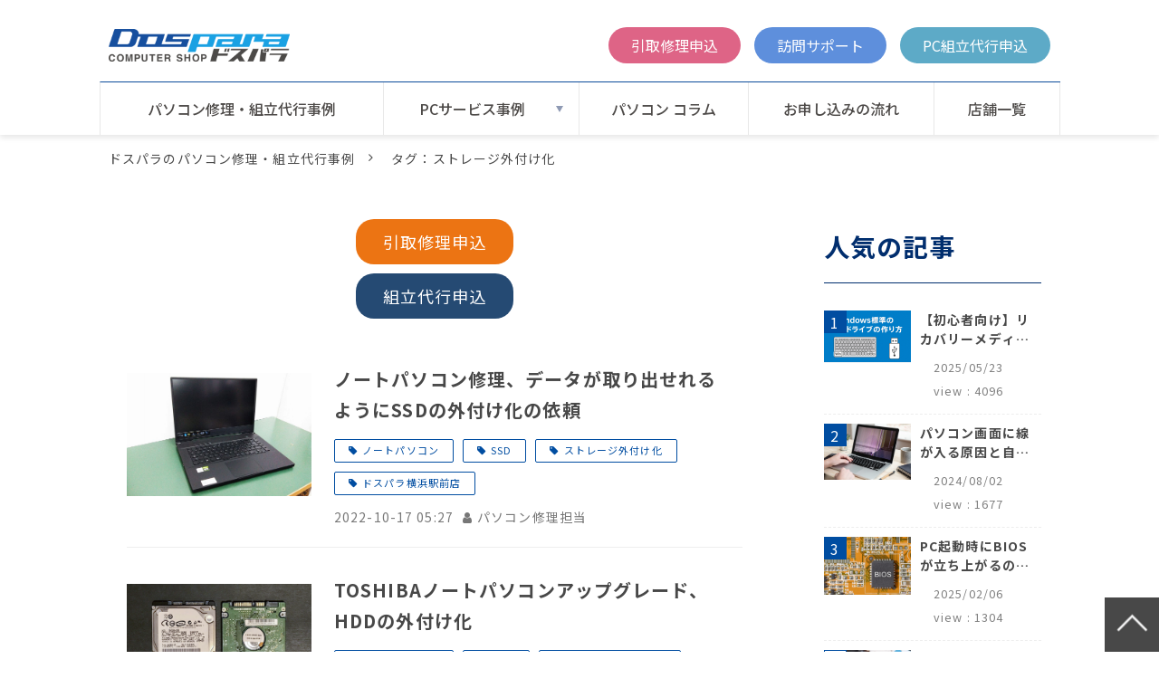

--- FILE ---
content_type: text/html; charset=utf-8
request_url: https://repair.dospara.co.jp/__/tags/%E3%82%B9%E3%83%88%E3%83%AC%E3%83%BC%E3%82%B8%E5%A4%96%E4%BB%98%E3%81%91%E5%8C%96?page=4
body_size: 20890
content:
<!DOCTYPE html><html lang="ja"><head><meta charSet="utf-8"/><meta name="viewport" content="width=device-width"/><meta property="og:locale" content="ja_JP"/><meta property="og:type" content="article"/><meta property="og:title" content="ストレージ外付け化"/><meta property="og:description" content=""/><meta property="og:site_name" content="ドスパラのパソコン修理・組立代行事例"/><meta property="twitter:card" content="summary_large_image"/><meta property="twitter:title" content="ストレージ外付け化"/><meta property="twitter:description" content=""/><meta property="og:image" content="https://ferret-one.akamaized.net/images/685cc0c85504c6017b9d0c84/large.webp?utime=1750909128"/><meta property="twitter:image" content="https://ferret-one.akamaized.net/images/685cc0c85504c6017b9d0c84/large.webp?utime=1750909128"/><title>ストレージ外付け化</title><meta name="description" content=""/><link rel="canonical" href="https://repair.dospara.co.jp/__/tags/ストレージ外付け化?page=4"/><meta property="og:url" content="https://repair.dospara.co.jp/__/tags/ストレージ外付け化?page=4"/><link rel="shortcut icon" type="image/x-icon" href="https://ferret-one.akamaized.net/images/62594a0d283fb54ba9c95017/original.png?utime=1650018829"/><link rel="apple-touch-icon" href="https://ferret-one.akamaized.net/images/62594a0970597259e278a017/original.png?utime=1650018825"/><link href="//repair.dospara.co.jp/feed.atom" rel="alternate" title="ATOM" type="application/atom+xml"/><link href="https://ferret-one.akamaized.net/cms/website/build_20251110104250/css/theme/cms/navi/style.css" rel="stylesheet"/><link href="https://ferret-one.akamaized.net/cms/website/build_20251110104250/css/theme/cms/fo-base.css" rel="stylesheet"/><link href="https://ferret-one.akamaized.net/cms/website/build_20251110104250/css/font-awesome.min.css" rel="stylesheet"/><style class="colors-class-list">.color-ffffff { color: #ffffff }
.color-7f7f7f { color: #7f7f7f }
.color-012E6E { color: #012E6E }
.color-0B4C9B { color: #0B4C9B }</style><link href="https://ferret-one.akamaized.net/cms/website/build_20251110104250/css/global.css" rel="stylesheet"/><link href="/__/custom_css/sites/c22041232430?utime=1762741688924" rel="stylesheet"/><link href="/__/custom_css/pages/65ca958b329f5c108c3ad450?utime=1762741688924" rel="stylesheet"/><link href="/__/custom_css/ctactions/65c56d4f329f5c2a4d3b4d05?utime=1762741688924" rel="stylesheet"/><link href="/__/custom_css/ctactions/65c6b9fd7469c60efadb3379?utime=1762741688924" rel="stylesheet"/><link href="/__/custom_css/ctactions/67ac49ac5a4b3c0be18d5c87?utime=1762741688924" rel="stylesheet"/><meta name="next-head-count" content="29"/><script data-nscript="beforeInteractive">(function(w,d,s,l,i){w[l]=w[l]||[];w[l].push({'gtm.start':
    new Date().getTime(),event:'gtm.js'});var f=d.getElementsByTagName(s)[0],
    j=d.createElement(s),dl=l!='dataLayer'?'&l='+l:'';j.async=true;j.src=
    '//www.googletagmanager.com/gtm.js?id='+i+dl;f.parentNode.insertBefore(j,f);
    })(window,document,'script','dataLayer','GTM-NHJZXQ3');</script><link rel="preload" href="https://ferret-one.akamaized.net/cms/website/build_20251110104250/_next/static/css/3a2542541ae0a365.css" as="style"/><link rel="stylesheet" href="https://ferret-one.akamaized.net/cms/website/build_20251110104250/_next/static/css/3a2542541ae0a365.css" data-n-p=""/><link rel="preload" href="https://ferret-one.akamaized.net/cms/website/build_20251110104250/_next/static/css/86b167a98608df1a.css" as="style"/><link rel="stylesheet" href="https://ferret-one.akamaized.net/cms/website/build_20251110104250/_next/static/css/86b167a98608df1a.css" data-n-p=""/><noscript data-n-css=""></noscript><script defer="" nomodule="" src="https://ferret-one.akamaized.net/cms/website/build_20251110104250/_next/static/chunks/polyfills-c67a75d1b6f99dc8.js"></script><script src="https://ferret-one.akamaized.net/cms/website/build_20251110104250/javascripts/jquery-1.12.4.js" defer="" data-nscript="beforeInteractive"></script><script src="https://ferret-one.akamaized.net/cms/website/build_20251110104250/_next/static/chunks/webpack-87ea1c209f1a8c15.js" defer=""></script><script src="https://ferret-one.akamaized.net/cms/website/build_20251110104250/_next/static/chunks/framework-79bce4a3a540b080.js" defer=""></script><script src="https://ferret-one.akamaized.net/cms/website/build_20251110104250/_next/static/chunks/main-f7336f9dc76502ff.js" defer=""></script><script src="https://ferret-one.akamaized.net/cms/website/build_20251110104250/_next/static/chunks/pages/_app-1c1efe28789e670d.js" defer=""></script><script src="https://ferret-one.akamaized.net/cms/website/build_20251110104250/_next/static/chunks/fec483df-e0f7afedb46a82ad.js" defer=""></script><script src="https://ferret-one.akamaized.net/cms/website/build_20251110104250/_next/static/chunks/1064-924f96e470c13a47.js" defer=""></script><script src="https://ferret-one.akamaized.net/cms/website/build_20251110104250/_next/static/chunks/1601-384935cec67d4297.js" defer=""></script><script src="https://ferret-one.akamaized.net/cms/website/build_20251110104250/_next/static/chunks/9257-a8076b1d1a5615f0.js" defer=""></script><script src="https://ferret-one.akamaized.net/cms/website/build_20251110104250/_next/static/chunks/131-01563986ccbef7bf.js" defer=""></script><script src="https://ferret-one.akamaized.net/cms/website/build_20251110104250/_next/static/chunks/6851-f27e81da653c7031.js" defer=""></script><script src="https://ferret-one.akamaized.net/cms/website/build_20251110104250/_next/static/chunks/9330-68424c6c0b006903.js" defer=""></script><script src="https://ferret-one.akamaized.net/cms/website/build_20251110104250/_next/static/chunks/7224-d41f342b6b41a60a.js" defer=""></script><script src="https://ferret-one.akamaized.net/cms/website/build_20251110104250/_next/static/chunks/7938-7e7b3130a649830e.js" defer=""></script><script src="https://ferret-one.akamaized.net/cms/website/build_20251110104250/_next/static/chunks/pages/website/%5BsiteName%5D/tags/%5BtagId%5D-5ea352509d14ba8f.js" defer=""></script><script src="https://ferret-one.akamaized.net/cms/website/build_20251110104250/_next/static/6u-jjOUbDvCpbX96A08fD/_buildManifest.js" defer=""></script><script src="https://ferret-one.akamaized.net/cms/website/build_20251110104250/_next/static/6u-jjOUbDvCpbX96A08fD/_ssgManifest.js" defer=""></script></head><body id="page-custom-css-id"><div id="__next" data-reactroot=""><noscript><iframe title="gtm" src="https://www.googletagmanager.com/ns.html?id=GTM-NHJZXQ3" height="0" width="0" style="display:none;visibility:hidden"></iframe></noscript><div id="page-show" page_title="blog_template" form_page="false"></div><div id="page-analyse" data-id="65ca958b329f5c108c3ad450" style="display:none"></div><div class="navi-002-01 navi_base_custom icon two_row_sticky-navi__8HtZT"><header class="clearfix" role="banner" id="navigations" style="background-color:#ffffff;padding:10px 0px 10px 0px;width:100%;box-sizing:border-box"><div class="inner"><div class="navigation-cont clearfix"><div class="logo"><div><a href="/"><img src="https://ferret-one.akamaized.net/images/62d136d00b4e3752c6850c07/original.png?utime=1657878224" alt="ドスパラのパソコン修理・組立代行事例" width="600" height="110"/></a></div></div><div class="cont"><div class="row row-1"><div class="col col-1 first_2btn_col" style="width:4%"></div><div class="col col-2 second_2btn_col" style="width:96%"><div class="component component-1 second_2btn_col_btn btnA button"><div class="button-cont left"><a href="https://cts.dospara.co.jp/support/contact/input.php?category_id=100_101&amp;search_id=blog-btn" rel="noopener" target="_blank" data-lp-cta="true" data-hu-event="申込画面遷移" data-hu-actiontype="click" class="left size-s blue">引取修理申込</a></div></div><div class="component component-2 second_2btn_col_btn btnB button"><div class="button-cont left"><a href="https://cts.dospara.co.jp/support/contact/input.php?category_id=400_401&amp;search_id=blog-btn" rel="noopener" target="_blank" data-lp-cta="true" data-hu-event="訪問相談ページ遷移" data-hu-actiontype="click" class="left size-s blue">訪問サポート</a></div></div><div class="component component-3 second_2btn_col_btn btnC button"><div class="button-cont left"><a href="https://cts.dospara.co.jp/support/contact/input.php?category_id=400_403_404&amp;search_id=blog-btn" rel="noopener" target="_blank" data-lp-cta="true" data-hu-event="組立代行詳細ページ遷移" data-hu-actiontype="click" class="left size-s blue">PC組立代行申込</a></div></div></div></div></div></div><nav class="main-menu navigation-hide-border navigation-font-family pc styles_hide-border__StoOO" style="font-family:;height:;min-height:;padding:;margin:;border:;overflow:;justify-content:"><ul class="clearfix"><li class="level-01"><a href="/blog">パソコン修理・組立代行事例</a></li><li class="level-01-trigger"><a href="/pc-service">PCサービス事例</a><ul class="level-01-cont"><li class="level-02"><a href="/repair">パソコン修理事例</a></li><li class="level-02"><a href="/assembling">パソコン組立代行事例</a></li><li class="level-02"><a href="/upgrade">PCアップグレード事例</a></li></ul></li><li class="level-01"><a href="/column">パソコン コラム</a></li><li class="level-01"><a href="/service_pc">お申し込みの流れ</a></li><li class="level-01"><a href="/shop">店舗一覧</a></li></ul></nav></div></header></div><div class="clearfix theme-fo-base v2-0 no-header" id="fo-base"><div class="breadcrumbs"><ul class="clearfix"><li><a href="/index">ドスパラのパソコン修理・組立代行事例</a></li><li><span>タグ：ストレージ外付け化</span></li></ul></div><div class="wrapper clearfix side-right page-65ca958b329f5c108c3ad450"><div class="contents"><section class="content-element content-1"><div class="inner"><div class="row row-1"><div class="col col-1"><div class="component component-1 button"><div class="button-cont center"><a href="https://cts.dospara.co.jp/support/contact/input.php?category_id=100_101&amp;search_id=blog-btn" rel="noopener" target="_blank" class="center size-m orange" style="border-radius:20px">引取修理申込</a></div></div><div class="component component-2 second_2btn_col_btn btnC button"><div class="button-cont center"><a href="https://cts.dospara.co.jp/support/contact/input.php?category_id=400_403_404&amp;search_id=blog-btn" rel="noopener" target="_blank" data-lp-cta="true" data-hu-event="組立代行詳細ページ遷移" data-hu-actiontype="click" class="center size-m blue" style="border-radius:20px">組立代行申込</a></div></div><div class="contents"><div class="entry-list tag-preview styles_preview__H7Kl8"><article itemscope="" itemType="https://schema.org/Article"><div class="article-thumbnail"><a href="/blog/00090664_repair_ssd"><img loading="lazy" id="" src="https://ferret-one.akamaized.net/images/62973f6393127d12ab18f604/large.jpeg?utime=1654079331" alt="" class="" height="799" width="1200" role="presentation"/></a></div><div class="article-cont"><h2 class="article-title" itemProp="headline"><a href="/blog/00090664_repair_ssd">ノートパソコン修理、データが取り出せれるようにSSDの外付け化の依頼</a></h2><div class="article-meta-info"><p class="tag-lists clearfix"><a href="/__/tags/%E3%83%8E%E3%83%BC%E3%83%88%E3%83%91%E3%82%BD%E3%82%B3%E3%83%B3" class="article-tags">ノートパソコン</a><a href="/__/tags/SSD" class="article-tags">SSD</a><a href="/__/tags/%E3%82%B9%E3%83%88%E3%83%AC%E3%83%BC%E3%82%B8%E5%A4%96%E4%BB%98%E3%81%91%E5%8C%96" class="article-tags">ストレージ外付け化</a><a href="/__/tags/%E3%83%89%E3%82%B9%E3%83%91%E3%83%A9%E6%A8%AA%E6%B5%9C%E9%A7%85%E5%89%8D%E5%BA%97" class="article-tags">ドスパラ横浜駅前店</a></p><span class="post-date"><time dateTime="2022-10-17T05:27:25.893Z" itemProp="datePublished">2022-10-17 05:27</time></span><span class="article-author">パソコン修理担当</span></div></div></article><article itemscope="" itemType="https://schema.org/Article"><div class="article-thumbnail"><a href="/blog/00090671_repair_hdd"><img loading="lazy" id="" src="https://ferret-one.akamaized.net/images/62dfa0e88f1b680f0bf2f2de/large.png?utime=1658822888" alt="" class="" height="800" width="1200" role="presentation"/></a></div><div class="article-cont"><h2 class="article-title" itemProp="headline"><a href="/blog/00090671_repair_hdd">TOSHIBAノートパソコンアップグレード、HDDの外付け化</a></h2><div class="article-meta-info"><p class="tag-lists clearfix"><a href="/__/tags/%E3%83%8E%E3%83%BC%E3%83%88%E3%83%91%E3%82%BD%E3%82%B3%E3%83%B3" class="article-tags">ノートパソコン</a><a href="/__/tags/HDD" class="article-tags">HDD</a><a href="/__/tags/%E3%82%B9%E3%83%88%E3%83%AC%E3%83%BC%E3%82%B8%E5%A4%96%E4%BB%98%E3%81%91%E5%8C%96" class="article-tags">ストレージ外付け化</a><a href="/__/tags/%E3%83%89%E3%82%B9%E3%83%91%E3%83%A9%E6%A8%AA%E6%B5%9C%E9%A7%85%E5%89%8D%E5%BA%97" class="article-tags">ドスパラ横浜駅前店</a></p><span class="post-date"><time dateTime="2022-10-15T03:48:33.000Z" itemProp="datePublished">2022-10-15 03:48</time></span><span class="article-author">パソコン修理担当</span></div></div></article><article itemscope="" itemType="https://schema.org/Article"><div class="article-thumbnail"><a href="/blog/00090721_repair_os"><img loading="lazy" id="" src="https://ferret-one.akamaized.net/images/62987f7ac9682a157307b07f/large.jpeg?utime=1654161274" alt="" class="" height="852" width="1280" role="presentation"/></a></div><div class="article-cont"><h2 class="article-title" itemProp="headline"><a href="/blog/00090721_repair_os">GALLERIAノートパソコン修理、セーフモードでも起動しない</a></h2><div class="article-meta-info"><p class="tag-lists clearfix"><a href="/__/tags/Windows" class="article-tags">Windows</a><a href="/__/tags/%E3%83%8E%E3%83%BC%E3%83%88%E3%83%91%E3%82%BD%E3%82%B3%E3%83%B3" class="article-tags">ノートパソコン</a><a href="/__/tags/SSD" class="article-tags">SSD</a><a href="/__/tags/%E3%82%B9%E3%83%88%E3%83%AC%E3%83%BC%E3%82%B8%E5%A4%96%E4%BB%98%E3%81%91%E5%8C%96" class="article-tags">ストレージ外付け化</a><a href="/__/tags/%E3%83%89%E3%82%B9%E3%83%91%E3%83%A9%E7%94%BA%E7%94%B0%E5%BA%97" class="article-tags">ドスパラ町田店</a><a href="/__/tags/%E7%94%BB%E9%9D%A2%E3%81%AF%E6%98%A0%E3%82%8B%E3%81%8CWindows%E3%81%8C%E8%B5%B7%E5%8B%95%E3%81%97%E3%81%AA%E3%81%84" class="article-tags">画面は映るがWindowsが起動しない</a></p><span class="post-date"><time dateTime="2022-10-13T05:06:36.000Z" itemProp="datePublished">2022-10-13 05:06</time></span><span class="article-author">パソコン修理担当</span></div></div></article><article itemscope="" itemType="https://schema.org/Article"><div class="article-thumbnail"><a href="/blog/c555"><img loading="lazy" id="" src="https://ferret-one.akamaized.net/images/6294878e4b283e13273703f5/large.jpeg?utime=1653901198" alt="" class="" height="800" width="1200" role="presentation"/></a></div><div class="article-cont"><h2 class="article-title" itemProp="headline"><a href="/blog/c555">HPノートパソコン相談、故障したパソコンからデータを取り出したい</a></h2><div class="article-meta-info"><p class="tag-lists clearfix"><a href="/__/tags/%E3%83%8E%E3%83%BC%E3%83%88%E3%83%91%E3%82%BD%E3%82%B3%E3%83%B3" class="article-tags">ノートパソコン</a><a href="/__/tags/HP%20%E3%83%92%E3%83%A5%E3%83%BC%E3%83%AC%E3%83%83%E3%83%88%E3%83%91%E3%83%83%E3%82%AB%E3%83%BC%E3%83%89" class="article-tags">HP ヒューレットパッカード</a><a href="/__/tags/%E3%82%B9%E3%83%88%E3%83%AC%E3%83%BC%E3%82%B8%E5%A4%96%E4%BB%98%E3%81%91%E5%8C%96" class="article-tags">ストレージ外付け化</a><a href="/__/tags/%E3%83%89%E3%82%B9%E3%83%91%E3%83%A9%E5%A4%A7%E9%98%AA%E3%81%AA%E3%82%93%E3%81%B0%E5%BA%97" class="article-tags">ドスパラ大阪なんば店</a></p><span class="post-date"><time dateTime="2022-10-05T08:24:59.611Z" itemProp="datePublished">2022-10-05 08:24</time></span><span class="article-author">パソコン修理担当</span></div></div></article><article itemscope="" itemType="https://schema.org/Article"><div class="article-thumbnail"><a href="/blog/00089309_repair_ssd"><img loading="lazy" id="" src="https://ferret-one.akamaized.net/images/627e405470a0d75aadddb2f2/large.jpeg?utime=1652441172" alt="" class="" height="800" width="1200" role="presentation"/></a></div><div class="article-cont"><h2 class="article-title" itemProp="headline"><a href="/blog/00089309_repair_ssd">NECノートパソコン修理、データ移行の為にSSDを外付化してほしい</a></h2><div class="article-meta-info"><p class="tag-lists clearfix"><a href="/__/tags/%E3%83%8E%E3%83%BC%E3%83%88%E3%83%91%E3%82%BD%E3%82%B3%E3%83%B3" class="article-tags">ノートパソコン</a><a href="/__/tags/%E3%82%B9%E3%83%88%E3%83%AC%E3%83%BC%E3%82%B8%E5%A4%96%E4%BB%98%E3%81%91%E5%8C%96" class="article-tags">ストレージ外付け化</a><a href="/__/tags/NEC" class="article-tags">NEC</a><a href="/__/tags/%E3%83%89%E3%82%B9%E3%83%91%E3%83%A9%E6%A8%AA%E6%B5%9C%E9%A7%85%E5%89%8D%E5%BA%97" class="article-tags">ドスパラ横浜駅前店</a></p><span class="post-date"><time dateTime="2022-10-04T06:04:53.606Z" itemProp="datePublished">2022-10-04 06:04</time></span><span class="article-author">パソコン修理担当</span></div></div></article><article itemscope="" itemType="https://schema.org/Article"><div class="article-thumbnail"><a href="/blog/00086970_repair_os"><img loading="lazy" id="" src="https://ferret-one.akamaized.net/images/6299e656a84b4653acd37376/large.jpeg?utime=1654253142" alt="" class="" height="800" width="1200" role="presentation"/></a></div><div class="article-cont"><h2 class="article-title" itemProp="headline"><a href="/blog/00086970_repair_os">Panasonicノートパソコン修理、外付けSSDの再組込</a></h2><div class="article-meta-info"><p class="tag-lists clearfix"><a href="/__/tags/%E3%83%8E%E3%83%BC%E3%83%88%E3%83%91%E3%82%BD%E3%82%B3%E3%83%B3" class="article-tags">ノートパソコン</a><a href="/__/tags/SSD" class="article-tags">SSD</a><a href="/__/tags/%E3%82%B9%E3%83%88%E3%83%AC%E3%83%BC%E3%82%B8%E5%A4%96%E4%BB%98%E3%81%91%E5%8C%96" class="article-tags">ストレージ外付け化</a><a href="/__/tags/%E5%86%8D%E3%82%A4%E3%83%B3%E3%82%B9%E3%83%88%E3%83%BC%E3%83%AB" class="article-tags">再インストール</a><a href="/__/tags/%E3%83%89%E3%82%B9%E3%83%91%E3%83%A9%E6%A8%AA%E6%B5%9C%E9%A7%85%E5%89%8D%E5%BA%97" class="article-tags">ドスパラ横浜駅前店</a><a href="/__/tags/Windows%E5%86%8D%E3%82%A4%E3%83%B3%E3%82%B9%E3%83%88%E3%83%BC%E3%83%AB" class="article-tags">Windows再インストール</a></p><span class="post-date"><time dateTime="2022-09-29T09:07:54.040Z" itemProp="datePublished">2022-09-29 09:07</time></span><span class="article-author">パソコン修理担当</span></div></div></article><article itemscope="" itemType="https://schema.org/Article"><div class="article-thumbnail"><a href="/blog/00086796_repair_ssd"><img loading="lazy" id="" src="https://ferret-one.akamaized.net/images/629487f8ebf864155af6403e/large.jpeg?utime=1653901304" alt="" class="" height="799" width="1200" role="presentation"/></a></div><div class="article-cont"><h2 class="article-title" itemProp="headline"><a href="/blog/00086796_repair_ssd">DELLノートパソコンの修理、Windowsが起動しない</a></h2><div class="article-meta-info"><p class="tag-lists clearfix"><a href="/__/tags/Windows" class="article-tags">Windows</a><a href="/__/tags/%E3%83%8E%E3%83%BC%E3%83%88%E3%83%91%E3%82%BD%E3%82%B3%E3%83%B3" class="article-tags">ノートパソコン</a><a href="/__/tags/DELL" class="article-tags">DELL</a><a href="/__/tags/%E3%82%B9%E3%83%88%E3%83%AC%E3%83%BC%E3%82%B8%E5%A4%96%E4%BB%98%E3%81%91%E5%8C%96" class="article-tags">ストレージ外付け化</a><a href="/__/tags/%E3%83%89%E3%82%B9%E3%83%91%E3%83%A9%E6%97%AD%E5%B7%9D%E6%B0%B8%E5%B1%B1%E5%BA%97" class="article-tags">ドスパラ旭川永山店</a><a href="/__/tags/Windows%E5%86%8D%E3%82%A4%E3%83%B3%E3%82%B9%E3%83%88%E3%83%BC%E3%83%AB" class="article-tags">Windows再インストール</a></p><span class="post-date"><time dateTime="2022-09-26T10:51:38.571Z" itemProp="datePublished">2022-09-26 10:51</time></span><span class="article-author">パソコン修理担当</span></div></div></article><article itemscope="" itemType="https://schema.org/Article"><div class="article-thumbnail"><a href="/blog/00086112_repair_ssd"><img loading="lazy" id="" src="https://ferret-one.akamaized.net/images/6294878e4b283e13273703f5/large.jpeg?utime=1653901198" alt="" class="" height="800" width="1200" role="presentation"/></a></div><div class="article-cont"><h2 class="article-title" itemProp="headline"><a href="/blog/00086112_repair_ssd">富士通ノートパソコン修理、修復画面のまま先に進まない</a></h2><div class="article-meta-info"><p class="tag-lists clearfix"><a href="/__/tags/Windows" class="article-tags">Windows</a><a href="/__/tags/%E3%83%8E%E3%83%BC%E3%83%88%E3%83%91%E3%82%BD%E3%82%B3%E3%83%B3" class="article-tags">ノートパソコン</a><a href="/__/tags/SSD" class="article-tags">SSD</a><a href="/__/tags/%E3%82%B9%E3%83%88%E3%83%AC%E3%83%BC%E3%82%B8%E5%A4%96%E4%BB%98%E3%81%91%E5%8C%96" class="article-tags">ストレージ外付け化</a><a href="/__/tags/%E5%AF%8C%E5%A3%AB%E9%80%9A" class="article-tags">富士通</a><a href="/__/tags/%E3%83%89%E3%82%B9%E3%83%91%E3%83%A9%E6%97%AD%E5%B7%9D%E6%B0%B8%E5%B1%B1%E5%BA%97" class="article-tags">ドスパラ旭川永山店</a></p><span class="post-date"><time dateTime="2022-09-22T12:45:49.144Z" itemProp="datePublished">2022-09-22 12:45</time></span><span class="article-author">パソコン修理担当</span></div></div></article><article itemscope="" itemType="https://schema.org/Article"><div class="article-thumbnail"><a href="/blog/00080141_repair_ssd"><img loading="lazy" id="" src="https://ferret-one.akamaized.net/images/6294878e4b283e13273703f5/large.jpeg?utime=1653901198" alt="" class="" height="800" width="1200" role="presentation"/></a></div><div class="article-cont"><h2 class="article-title" itemProp="headline"><a href="/blog/00080141_repair_ssd">IBM Lenovoノートパソコンご依頼、キーボードが故障したためSSDを取り外したい</a></h2><div class="article-meta-info"><p class="tag-lists clearfix"><a href="/__/tags/%E3%82%AD%E3%83%BC%E3%83%9C%E3%83%BC%E3%83%89" class="article-tags">キーボード</a><a href="/__/tags/%E3%83%8E%E3%83%BC%E3%83%88%E3%83%91%E3%82%BD%E3%82%B3%E3%83%B3" class="article-tags">ノートパソコン</a><a href="/__/tags/%E3%82%B9%E3%83%88%E3%83%AC%E3%83%BC%E3%82%B8%E5%A4%96%E4%BB%98%E3%81%91%E5%8C%96" class="article-tags">ストレージ外付け化</a><a href="/__/tags/Lenovo" class="article-tags">Lenovo</a><a href="/__/tags/%E3%83%89%E3%82%B9%E3%83%91%E3%83%A9%E6%A8%AA%E6%B5%9C%E9%A7%85%E5%89%8D%E5%BA%97" class="article-tags">ドスパラ横浜駅前店</a><a href="/__/tags/%E3%82%AD%E3%83%BC%E3%83%9C%E3%83%BC%E3%83%89%E3%81%8C%E5%8B%95%E3%81%8B%E3%81%AA%E3%81%84" class="article-tags">キーボードが動かない</a></p><span class="post-date"><time dateTime="2022-09-21T12:11:03.309Z" itemProp="datePublished">2022-09-21 12:11</time></span><span class="article-author">パソコン修理担当</span></div></div></article><article itemscope="" itemType="https://schema.org/Article"><div class="article-thumbnail"><a href="/blog/00079208_repair_hdd"><img loading="lazy" id="" src="https://ferret-one.akamaized.net/images/629487f4ebf8641575f63a26/large.jpeg?utime=1653901300" alt="" class="" height="799" width="1200" role="presentation"/></a></div><div class="article-cont"><h2 class="article-title" itemProp="headline"><a href="/blog/00079208_repair_hdd">HP COMPAQ修理、起動しないパソコンのデータを取り出してほしい</a></h2><div class="article-meta-info"><p class="tag-lists clearfix"><a href="/__/tags/%E3%83%8E%E3%83%BC%E3%83%88%E3%83%91%E3%82%BD%E3%82%B3%E3%83%B3" class="article-tags">ノートパソコン</a><a href="/__/tags/HP%20%E3%83%92%E3%83%A5%E3%83%BC%E3%83%AC%E3%83%83%E3%83%88%E3%83%91%E3%83%83%E3%82%AB%E3%83%BC%E3%83%89" class="article-tags">HP ヒューレットパッカード</a><a href="/__/tags/%E3%82%B9%E3%83%88%E3%83%AC%E3%83%BC%E3%82%B8%E5%A4%96%E4%BB%98%E3%81%91%E5%8C%96" class="article-tags">ストレージ外付け化</a><a href="/__/tags/%E3%83%89%E3%82%B9%E3%83%91%E3%83%A9%E6%A8%AA%E6%B5%9C%E9%A7%85%E5%89%8D%E5%BA%97" class="article-tags">ドスパラ横浜駅前店</a></p><span class="post-date"><time dateTime="2022-09-13T01:10:37.560Z" itemProp="datePublished">2022-09-13 01:10</time></span><span class="article-author">パソコン修理担当</span></div></div></article><div class="row"><div class="col-md-12"><div class="text-center"><nav><ul class="pagination"><li class="first"><a href="/__/tags/%E3%82%B9%E3%83%88%E3%83%AC%E3%83%BC%E3%82%B8%E5%A4%96%E4%BB%98%E3%81%91%E5%8C%96">&lt;&lt;</a></li><li class="prev"><a href="/__/tags/%E3%82%B9%E3%83%88%E3%83%AC%E3%83%BC%E3%82%B8%E5%A4%96%E4%BB%98%E3%81%91%E5%8C%96?page=3">&lt;</a></li><li><a>…</a></li><li class="page"><a href="/__/tags/%E3%82%B9%E3%83%88%E3%83%AC%E3%83%BC%E3%82%B8%E5%A4%96%E4%BB%98%E3%81%91%E5%8C%96?page=2">2</a></li><li class="page"><a href="/__/tags/%E3%82%B9%E3%83%88%E3%83%AC%E3%83%BC%E3%82%B8%E5%A4%96%E4%BB%98%E3%81%91%E5%8C%96?page=3">3</a></li><li class="page active"><a>4</a></li><li class="page"><a href="/__/tags/%E3%82%B9%E3%83%88%E3%83%AC%E3%83%BC%E3%82%B8%E5%A4%96%E4%BB%98%E3%81%91%E5%8C%96?page=5">5</a></li><li class="page"><a href="/__/tags/%E3%82%B9%E3%83%88%E3%83%AC%E3%83%BC%E3%82%B8%E5%A4%96%E4%BB%98%E3%81%91%E5%8C%96?page=6">6</a></li><li class="next_page"><a href="/__/tags/%E3%82%B9%E3%83%88%E3%83%AC%E3%83%BC%E3%82%B8%E5%A4%96%E4%BB%98%E3%81%91%E5%8C%96?page=5">&gt;</a></li><li class="last"><a href="/__/tags/%E3%82%B9%E3%83%88%E3%83%AC%E3%83%BC%E3%82%B8%E5%A4%96%E4%BB%98%E3%81%91%E5%8C%96?page=6">&gt;&gt;</a></li></ul></nav></div></div></div></div></div><div class="component component-4 button"><div class="button-cont center"><a href="https://cts.dospara.co.jp/support/contact/input.php?category_id=100_101&amp;search_id=blog-btn" rel="noopener" target="_blank" class="center size-m orange" style="border-radius:20px">引取修理申込</a></div></div><div class="component component-5 second_2btn_col_btn btnC button"><div class="button-cont center"><a href="https://cts.dospara.co.jp/support/contact/input.php?category_id=400_403_404&amp;search_id=blog-btn" rel="noopener" target="_blank" data-lp-cta="true" data-hu-event="組立代行詳細ページ遷移" data-hu-actiontype="click" class="center size-m blue" style="border-radius:20px">組立代行申込</a></div></div></div></div><div class="row row-2"><div class="col col-1"></div><div class="col col-2"></div></div></div></section></div><div class="side right side_sec"><div class="inner" style="padding:0px 0px 0px 0px"><div id="65ca958b329f5c108c3ad450-070c81689da5eeaa6f65a815" class="component component-1 head headA rich-heading heading"><h3><span class="font-size-28px color-012E6E">人気の記事</span></h3></div><div class="component component-2 ranking_custom blog-ranking entry-list blog-ranking-left"><div></div><div class="article-per-page"></div></div><div id="65ca958b329f5c108c3ad450-377f533459df7665f60a5a3f" class="component component-3 head headA rich-heading heading" style="border:none #002E6E 0px"><h3><span class="font-size-28px color-012E6E">ピックアップ</span></h3></div><div class="cta-67ac49ac5a4b3c0be18d5c87" id="cta-67ac49ac5a4b3c0be18d5c87"><div class="component component-4 cta id-a73c506c4018ee9c5c563299"><div class="cta-row cta-row-0"><div class="cta-column cta-column-0" style="width:95%"><div class="component cta-component-0 image cta-image resizeable-comp align-center" style="text-align:center"><a href="/blog/clm-win10-end-of-support" rel="noopener" target="_blank"><img loading="lazy" id="" src="https://ferret-one.akamaized.net/images/67a9819cc68121051ecf771c/original.png?utime=1760593359" alt="2025年10月14日 Windows 10 サポート終了" class="" style="width:700px;border-radius:0;max-width:100%" height="960" width="1200" role="presentation"/></a></div></div></div></div></div><div class="component component-6 image"><a href="https://www.dospara.co.jp/service/srv_assembling.html" rel="noopener" target="_blank" data-lp-cta="true" data-hu-event="組立代行詳細ページ遷移" data-hu-actiontype="click"><img loading="lazy" id="" src="https://ferret-one.akamaized.net/images/64be28a9f7d8f1004aa3c1be/large.png?utime=1690183849" alt="ドスパラの自作PC組立代行サービス" class="" style="width:100%;border-radius:0;max-width:100%" height="360" width="910" role="presentation"/></a></div><div class="component component-7 btnD button"><div class="button-cont center"><a href="/blog" target="_self" class="center size-l blue" style="color:#ffffff;border-radius:0px">他の記事も見る</a></div></div><div id="65ca958b329f5c108c3ad450-7ee73aea0a9c878955612d8d" class="component component-8 head headA rich-heading heading"><h3><span class="font-size-28px color-012E6E">記事を探す</span></h3></div><div class="component component-9 search"><div class="search-cont"><form id="search_keyword" method="get" action="/__/search" accept-charset="UTF-8"><input type="search" name="q" id="q" placeholder="キーワードを入力してください" itemProp="query-input" required=""/><input type="hidden" name="page_id" value="65ca958b329f5c108c3ad450"/><input type="hidden" name="place_holder" value="キーワードを入力してください"/><input type="hidden" name="display_items" value="show,description,public_time,thumbnail_image"/><input type="submit" value="検索"/></form></div></div><div class="component component-10 tag_cloud"></div></div></div></div><div class="foot ft_custom01" style="background-color:#FFFFFF"><div class="foot-cont"><div class="row row-1 page_top_row w100 works"><div class="col col-1"><div class="cta-65c56d4f329f5c2a4d3b4d05" id="cta-65c56d4f329f5c2a4d3b4d05"><div class="component component-1 cta id-3c393cb4b31bb2c3eb2c8871" style="background-image:url(https://ferret-one.akamaized.net/images/65c58b57de4cf72f5f64c6f2/original.png?utime=1707445079)"><div class="cta-row cta-row-0"><div class="cta-column cta-column-0" style="width:95%"><div class="component cta-component-0 textB text text-align-center cta-text" style="overflow-wrap:break-word"><em class="font-size-32px strong color-ffffff">ドスパラの修理サービス</em></div><div id="65ca958b329f5c108c3ad450-076d3000897863bcbd6ab558" class="component cta-component-1 rich-heading heading cta-heading rich-heading-align-center"><h3><span class="font-size-50px color-ffffff">累計20万台以上の修理実績</span></h3></div></div></div><div class="cta-row cta-row-1 list"><div class="cta-column cta-column-0" style="width:23.333333333333336%"><div class="component cta-component-0 image cta-image resizeable-comp align-center" style="text-align:center"><img loading="lazy" id="" src="https://ferret-one.akamaized.net/images/65c0698befe57507b1d0e77a/original.png?utime=1707108747" alt="" class="" style="width:auto;border-radius:0;max-width:100%" height="178" width="178" role="presentation"/></div><div id="65ca958b329f5c108c3ad450-4525e4447b20548793eeb260" class="component cta-component-1 rich-heading heading cta-heading rich-heading-align-center"><h3><span class="font-size-20px color-0B4C9B">最短当日対応</span></h3></div><div class="component cta-component-2 text text-align-left cta-text" style="overflow-wrap:break-word"><span class="font-size-10px color-0B4C9B">※ 軽度な修理・店舗にパーツがある場合に限ります。（通常は7営業日ほど）</span></div></div><div class="cta-column cta-column-1" style="width:23.333333333333336%"><div class="component cta-component-0 image cta-image resizeable-comp align-center" style="text-align:center"><img loading="lazy" id="" src="https://ferret-one.akamaized.net/images/65c06a285814ba08dfe9938c/original.png?utime=1707108904" alt="" class="" style="width:auto;border-radius:0;max-width:100%" height="178" width="178" role="presentation"/></div><div id="65ca958b329f5c108c3ad450-6c851e11514669d213ada7e0" class="component cta-component-1 rich-heading heading cta-heading rich-heading-align-center"><h3><span class="font-size-20px color-0B4C9B">様々なメーカーPCに対応</span></h3></div><div class="component cta-component-2 text text-align-left cta-text" style="overflow-wrap:break-word"><span class="font-size-10px color-0B4C9B">※ WindowsPCのみの対応</span></div></div><div class="cta-column cta-column-2" style="width:23.333333333333336%"><div class="component cta-component-0 image cta-image resizeable-comp align-center" style="text-align:center"><img loading="lazy" id="" src="https://ferret-one.akamaized.net/images/65c06a455814ba08dfe99737/original.png?utime=1707108933" alt="" class="" style="width:auto;border-radius:0;max-width:100%" height="178" width="178" role="presentation"/></div><div id="65ca958b329f5c108c3ad450-0208ef9d343574229f729efb" class="component cta-component-1 rich-heading heading cta-heading rich-heading-align-center"><h3><span class="font-size-20px color-0B4C9B">データ保全を重視で安心</span></h3></div><div class="component cta-component-2 text text-align-left cta-text" style="overflow-wrap:break-word"><span class="font-size-10px color-0B4C9B">※ データ移行、バックアップのメニューをご用意</span></div></div></div></div></div></div></div><div class="row row-2 page_top_row conversion"><div class="col col-1"><div class="cta-65c6b9fd7469c60efadb3379" id="cta-65c6b9fd7469c60efadb3379"><div class="component component-1 cta id-19892f0838f7335eaa2a9269"><div class="cta-row cta-row-0"><div class="cta-column cta-column-0" style="width:95%"><div id="65ca958b329f5c108c3ad450-7a388908f60f0bd71e5171d5" class="component cta-component-0 rich-heading heading cta-heading rich-heading-align-center"><h3><span class="font-size-42px color-0B4C9B">パソコンで困ったときには<br />お気軽にお問い合わせ・ご相談ください。</span></h3></div></div></div><div class="cta-row cta-row-1 list"><div class="cta-column cta-column-0" style="width:23.333333333333336%"><div class="component cta-component-0 image cta-image resizeable-comp align-center" style="text-align:center"><img loading="lazy" id="" src="https://ferret-one.akamaized.net/images/65c078f05814ba0c52e9a35d/original.png?utime=1707112688" alt="" class="" style="width:auto;border-radius:0;max-width:100%" height="165" width="165" role="presentation"/></div><div id="65ca958b329f5c108c3ad450-2650a2c7c903f6f05eacf7bf" class="component cta-component-1 rich-heading heading cta-heading rich-heading-align-center"><h3><span class="font-size-20px color-0B4C9B">故障かな？と<br />思った時に。</span></h3></div><div class="component cta-component-2 button cta-button"><div class="button-cont left"><a href="https://cts.dospara.co.jp/support/contact/input.php?category_id=100_101&amp;search_id=blog-btn" rel="noopener" target="_blank" data-lp-cta="true" data-hu-event="申込画面遷移" data-hu-actiontype="click" class="left size-l" style="font-size:24px;color:#ffffff;background-color:#DD6485;border-radius:0px">引取修理申込</a></div></div></div><div class="cta-column cta-column-1" style="width:23.333333333333336%"><div class="component cta-component-0 image cta-image resizeable-comp align-center" style="text-align:center"><img loading="lazy" id="" src="https://ferret-one.akamaized.net/images/65c07904efe5750ad8d1196b/original.png?utime=1707112708" alt="" class="" style="width:auto;border-radius:0;max-width:100%" height="165" width="165" role="presentation"/></div><div id="65ca958b329f5c108c3ad450-8457b37d1c4036e4181c8c37" class="component cta-component-1 rich-heading heading cta-heading rich-heading-align-center"><h3><span class="font-size-20px color-0B4C9B">自宅でサポートが<br />欲しい時に。</span></h3></div><div class="component cta-component-2 button cta-button"><div class="button-cont left"><a href="https://cts.dospara.co.jp/support/contact/input.php?category_id=400_401&amp;search_id=blog-btn" rel="noopener" target="_blank" data-lp-cta="true" data-hu-event="訪問相談ページ遷移" data-hu-actiontype="click" class="left size-l" style="font-size:24px;color:#ffffff;background-color:#5D8FDB">訪問サポート</a></div></div></div><div class="cta-column cta-column-2" style="width:23.333333333333336%"><div class="component cta-component-0 image cta-image resizeable-comp align-center" style="text-align:center"><img loading="lazy" id="" src="https://ferret-one.akamaized.net/images/65c07918abe4690ae2cbf3d8/original.png?utime=1707112728" alt="" class="" style="width:auto;border-radius:0;max-width:100%" height="165" width="165" role="presentation"/></div><div id="65ca958b329f5c108c3ad450-be83fc229f98a6da86ecf16d" class="component cta-component-1 rich-heading heading cta-heading rich-heading-align-center"><h3><span class="font-size-20px color-0B4C9B">PCパーツを<br />選んで作るなら。</span></h3></div><div class="component cta-component-2 button cta-button"><div class="button-cont left"><a href="https://cts.dospara.co.jp/support/contact/input.php?category_id=400_403_404&amp;search_id=blog-btn" rel="noopener" target="_blank" data-lp-cta="true" data-hu-event="組立代行詳細ページ遷移" data-hu-actiontype="click" class="left size-l" style="font-size:24px;color:#ffffff;background-color:#5CA8C8">PC組立代行相談</a></div></div></div></div></div></div></div></div><div class="row row-3 page_top_row w100 headC"><div class="col col-1"><div id="65ca958b329f5c108c3ad450-eeefb009581ddcc7e13af711" class="component component-1 rich-heading heading rich-heading-align-center"><h3><span class="font-size-50px color-ffffff">店舗案内</span></h3></div></div></div><div class="row row-4 page_top_row w100 shop"><div class="col col-1"><div id="65ca958b329f5c108c3ad450-84a911b0844cebf834bd2be3" class="component component-1 acc_btn rich-heading heading"><h3>北海道・東北エリア</h3></div><div class="component component-2 acc_body entry-list"><div class="article-list"><div class="article-per-page"></div></div></div><div id="65ca958b329f5c108c3ad450-d89552c69f394594d2424696" class="component component-3 acc_btn rich-heading heading"><h3>関東エリア</h3></div><div class="component component-4 acc_body entry-list"><div class="article-list"><div class="article-per-page"></div></div></div><div id="65ca958b329f5c108c3ad450-8ff7350d4921011f04c12987" class="component component-5 acc_btn rich-heading heading"><h3>中部エリア</h3></div><div class="component component-6 acc_body entry-list"><div class="article-list"><div class="article-per-page"></div></div></div><div id="65ca958b329f5c108c3ad450-79237361f9b8d45a943d2e4a" class="component component-7 acc_btn rich-heading heading"><h3>関西エリア</h3></div><div class="component component-8 acc_body entry-list"><div class="article-list"><div class="article-per-page"></div></div></div><div id="65ca958b329f5c108c3ad450-48e6934db2c141cd5224d272" class="component component-9 acc_btn rich-heading heading"><h3>中国・四国エリア</h3></div><div class="component component-10 acc_body entry-list"><div class="article-list"><div class="article-per-page"></div></div></div><div id="65ca958b329f5c108c3ad450-2d1c8f982a86900d4f398e4f" class="component component-11 acc_btn rich-heading heading"><h3>九州・沖縄エリア</h3></div><div class="component component-12 acc_body entry-list"><div class="article-list"><div class="article-per-page"></div></div></div></div></div><div class="row row-5 ftLink_row"><div class="col col-1 info_col" style="width:100%"><div class="component component-1 script"><div style="text-align:left"><script> const slideDown = ( el ) => { 	el.style.height = 'auto'; 	let h = el.offsetHeight; 	el.style.height = h + 'px'; 	el.animate( [ 		{ height: 0 }, 		{ height: h + 'px' } 	], { 		duration: 300, 	} ); };  const slideUp = ( el ) => { 	el.style.height = 0; };  const acc_btns = document.querySelectorAll( '.acc_btn' ); acc_btns.forEach( ( acc_btn, index ) => { 	acc_btn.addEventListener( 'click', ( e ) => { 		e.target.parentNode.classList.toggle( 'active' ); 		const content = acc_btn.nextElementSibling; 		if ( e.target.parentNode.classList.contains( 'active' ) ) { 			slideDown( content ); 		} else { 			slideUp( content ); 		} 	} ); } ); </script></div></div></div></div><div class="row row-6 ftLink_row"><div class="col col-1 info_col" style="width:19.90740740740741%"><div class="component component-1 image resizeable-comp align-left" style="text-align:left"><a href="/index" target="_self"><img loading="lazy" id="" src="https://ferret-one.akamaized.net/images/62d136d00b4e3752c6850c07/original.png?utime=1657878224" alt="" class="" style="width:180px;border-radius:0;max-width:100%" height="110" width="600" role="presentation"/></a></div><div class="component component-2 text text-align-left" style="overflow-wrap:break-word"><span class="color-7f7f7f font-size-12px">パソコン修理のドスパラ</span></div></div><div class="col col-2 site_map_col" style="width:23.055555555555557%"><div class="component component-1 site_map_list list vertical none"><ul style="overflow-wrap:break-word"><li><a href="/__/categories/repair" target="_self">パソコン修理事例</a></li><li><a href="/__/categories/upgrade" target="_self">アップグレード事例</a></li><li><a href="/__/categories/column" target="_self">パソコン修理コラム</a></li><li><a href="https://www.dospara.co.jp/service/srv_top.html" rel="noopener" target="_blank">パソコン修理総合案内</a></li><li><a href="https://www.dospara.co.jp/service/srv_flow.html" rel="noopener" target="_blank">パソコン修理の流れ(引取・持込)</a></li></ul></div></div><div class="col col-3 site_map_col" style="width:32.03703703703704%"><div class="component component-1 site_map_list list vertical none"><ul style="overflow-wrap:break-word"><li><a href="https://www.dospara.co.jp/service/srv_ekisho.html" rel="noopener" target="_blank">パソコン液晶修理</a></li><li><a href="https://www.dospara.co.jp/service/srv_datarescue.html" rel="noopener" target="_blank">データ復旧</a></li><li><a href="https://www.dospara.co.jp/service/srv_assembling.html" rel="noopener" target="_blank">自作パソコン組立代行</a></li><li><a href="https://www.dospara.co.jp/service/onsite.html" rel="noopener" target="_blank">出張・訪問サポート</a></li></ul></div></div><div class="col col-4 site_map_col" style="width:25%"><div class="component component-1 site_map_list list vertical none"><ul style="overflow-wrap:break-word"><li><a href="/shop" target="_self">パソコン修理店舗一覧</a></li><li><a href="https://www.dospara.co.jp/contents/support-and-service.html" rel="noopener" target="_blank">サポート・サービス総合</a></li><li><a href="https://www.dospara.co.jp/" rel="noopener" target="_blank">パソコン通販のドスパラ</a></li><li><a href="http://info.twave.co.jp/" rel="nofollow noopener" target="_blank">会社概要</a></li></ul></div></div></div><div class="row row-7 page_top_row"><div class="col col-1"></div></div><div class="row row-8 page_top_row"><div class="col col-1" style="width:100%"><div id="65ca958b329f5c108c3ad450-342b4176f9bd32c67e029214" class="component component-1 rich-heading heading"><h4><span class="font-size-14px   ">メーカー別修理・サポート実績</span></h4></div><div class="component component-2 メーカ別修理・サポート実績 tag_cloud" style="border:#030505"></div></div></div><div class="row row-9"><div class="col col-1"></div></div><div class="row row-10"><div class="col col-1"></div></div><div class="row row-11 page_top_row"><div class="col col-1"><div class="component component-1 image"><a href="#" target="_self"><img loading="lazy" id="" src="https://ferret-one.akamaized.net/images/62d6332cd2e649033e08a680/large.png?utime=1658204973" alt="" class="" style="width:100%;border-radius:0;max-width:100%" height="74" width="74" role="presentation"/></a></div></div></div></div><div class="foot-copyright"><p>© THIRDWAVE CORP. All Rights Reserved.</p></div></div></div></div><script id="__NEXT_DATA__" type="application/json">{"props":{"pageProps":{"useTemplate":true,"site":{"_id":"62553d9360e64309b89db2fb","name":"c22041232430","title":"ドスパラのパソコン修理・組立代行事例","public_powered_link":false,"theme":{"_id":"58b4cf57256aa667ab000000","color":"FFFFFF","name":"fo-base","display_name":"ferretOneBase","image_content_type":"image/png","image_file_size":"613048","image_fingerprint":"","status":true,"updated_at":"2020-11-05T01:49:34.534Z","created_at":"2017-02-28T01:16:07.730Z","is_sub_theme":false,"is_admin_theme":false,"theme_type":"","site_type_id":"undefined","description":""},"cms_ver":"v2-0","semantic_html":true,"use_theme_navi_css":true,"js_script_enable":true,"google_tagmanager_id":"GTM-NHJZXQ3","show_top_breadcrumb":true,"favicon_id":"62594a0d283fb54ba9c95017","webclip_id":"62594a0970597259e278a017","public_with_test_mode":false,"access_tracking":true,"rss_feed":"62553d94e427d00001831ba1","domain":"repair.dospara.co.jp","google_webmaster_content":"IL1RgoTV2DnLV9fSnThra7o8-MLwjiBs3xN-4E-MeVg","ogp_image_id":"685cc0c85504c6017b9d0c84","allow_sanitize":true,"cert":{"_id":"625fc079e633d70dea015cdf","status":"free_cert","use_sans":false,"expires_at":"2026-01-31T15:00:00.000Z","current_domain":"repair.dospara.co.jp","updated_at":"2025-11-03T17:06:58.909Z","created_at":"2022-04-20T08:12:42.163Z"},"analytics4_measurement_id":null,"ad_storage":false,"analytics_storage":false},"page":{"_id":"65ca958b329f5c108c3ad450","name":"blog_template","base_design_id":"63f3152cbc78e60032f18f1b","sidebar_position":"side-right","path":"/22698","use_updated_at_list":false,"use_created_at_list":true},"layoutElements":{"navi":{"_id":"625946d0283fb54ba9c947bb","_type":"NaviElement","brand_title_font_weight_bold":true,"brand_title_color":"000000","use_brand_logo":true,"show_navi":true,"font_type":"","sass_str":".navi, .navi-001-01, .navi-002-01 {\n  /* sample */\n}\n","bg_color":"ffffff","bg_image_id":null,"bg_position":null,"border_color":null,"border_width":null,"brand_title":null,"business_time":null,"created_at":"2017-02-28T09:58:05.503Z","fix_navi":true,"hide_border":true,"klass":"navi_base_custom icon","logo_id":"62d136d00b4e3752c6850c07","logo_link":"","margin_bottom":10,"margin_left":null,"margin_right":null,"margin_top":10,"no_bg_image":false,"old_style":false,"phone_number":null,"updated_at":"2024-05-15T00:56:59.018Z","brand_title_font_size":"medium","rows_count":"2","menu_items_count":"8","bg_repeat":null,"border_style":null,"rows":[{"_id":"58b549ad014c8e3ea10003fc","_type":"Row","sass_str":".row {\n  /* sample */\n}\n","background_src":null,"bg_color":null,"bg_image_id":null,"bg_position":null,"bg_repeat":null,"block_group":null,"border_color":null,"border_style":null,"border_width":null,"created_at":"2017-02-28T09:58:05.503Z","designpart_name":null,"invisible":false,"klass":null,"margin_bottom":null,"margin_left":null,"margin_right":null,"margin_top":null,"mobile_reverse_order":false,"no_bg_image":false,"updated_at":"2022-04-12T08:52:14.428Z","lp_cta":false,"isShadowed":false,"columns":[{"_id":"58b549ad014c8e3ea10003fd","sass_str":".col {\n  /* sample */\n}\n","_type":"Column","background_src":null,"bg_color":null,"bg_image_id":null,"bg_position":null,"bg_repeat":null,"border_color":null,"border_style":null,"border_width":null,"created_at":"2017-02-28T09:58:05.503Z","designpart_name":null,"klass":"first_2btn_col","margin_bottom":null,"margin_left":null,"margin_right":null,"margin_top":null,"no_bg_image":false,"updated_at":"2019-07-08T04:46:25.814Z","width_percent":4,"lp_cta":false,"isShadowed":false},{"_id":"58b549ad014c8e3ea10003fe","sass_str":".col {\n  /* sample */\n}\n","_type":"Column","background_src":null,"bg_color":null,"bg_image_id":null,"bg_position":null,"bg_repeat":null,"border_color":null,"border_style":null,"border_width":null,"created_at":"2017-02-28T09:58:05.503Z","designpart_name":null,"klass":"second_2btn_col","margin_bottom":null,"margin_left":null,"margin_right":null,"margin_top":null,"no_bg_image":false,"updated_at":"2022-04-12T08:52:14.428Z","width_percent":96,"lp_cta":false,"isShadowed":false,"components":[{"_id":"3f576306566931bf83600948","_type":"ButtonComponent","sass_str":".component.button {\n  /* sample */\n}\n","button_text":"引取修理申込","button_size":"small","button_color":"blue","button_position":"left","event":"申込画面遷移","actiontype":"click","invisible":false,"label":"","no_bg_image":false,"lp_cta":true,"align":"left","klass":"second_2btn_col_btn btnA","link":{"_id":"49c0e59c52ecf904ec31cb4e","open_target":"_blank","page_id":null,"heading_component_id":"","heading_element_id":"","download_link":"","article_id":null,"blog_id":null,"title":"","url":"https://cts.dospara.co.jp/support/contact/input.php?category_id=100_101\u0026search_id=blog-btn","no_follow":false},"mobile_component":{"_id":"07d822f6ad8ed5fefb2d63d3","_type":"ButtonComponent","sass_str":".component.button {\n  /* sample */\n}\n","button_text":"引取修理申込","button_size":"small","button_color":"blue","button_position":"left","event":"申込画面遷移","actiontype":"click","invisible":false,"label":"","no_bg_image":false,"lp_cta":true,"align":"left","klass":"second_2btn_col_btn btnA","link":{"_id":"49c0e59c52ecf904ec31cb4e","open_target":"_blank","page_id":null,"heading_component_id":"","heading_element_id":"","download_link":"","article_id":null,"blog_id":null,"title":"","url":"https://cts.dospara.co.jp/support/contact/input.php?category_id=100_101\u0026search_id=blog-btn","no_follow":false}}},{"_id":"e80e944a841af9b31fea08ea","_type":"ButtonComponent","sass_str":".component.button {\n  /* sample */\n}\n","button_text":"訪問サポート","button_size":"small","button_color":"blue","button_position":"left","event":"訪問相談ページ遷移","actiontype":"click","invisible":false,"label":"","no_bg_image":false,"lp_cta":true,"align":"left","klass":"second_2btn_col_btn btnB","link":{"_id":"6adcd3f4cc6fd97689589286","open_target":"_blank","page_id":null,"heading_component_id":"","heading_element_id":"","download_link":"","article_id":null,"blog_id":null,"title":"","url":"https://cts.dospara.co.jp/support/contact/input.php?category_id=400_401\u0026search_id=blog-btn","no_follow":false},"mobile_component":{"_id":"3d0a7bf9499c82899ef9dd9f","_type":"ButtonComponent","sass_str":".component.button {\n  /* sample */\n}\n","button_text":"訪問サポート","button_size":"small","button_color":"blue","button_position":"left","event":"訪問相談ページ遷移","actiontype":"click","invisible":false,"label":"","no_bg_image":false,"lp_cta":true,"align":"left","klass":"second_2btn_col_btn btnB","link":{"_id":"6adcd3f4cc6fd97689589286","open_target":"_blank","page_id":null,"heading_component_id":"","heading_element_id":"","download_link":"","article_id":null,"blog_id":null,"title":"","url":"https://cts.dospara.co.jp/support/contact/input.php?category_id=400_401\u0026search_id=blog-btn","no_follow":false}}},{"_id":"c4d16ec4a42d41ebf9d425de","_type":"ButtonComponent","sass_str":".component.button {\n  /* sample */\n}\n","button_text":"PC組立代行申込","button_size":"small","button_color":"blue","button_position":"left","event":"組立代行詳細ページ遷移","actiontype":"click","invisible":false,"label":"","no_bg_image":false,"lp_cta":true,"align":"left","klass":"second_2btn_col_btn btnC","link":{"_id":"abc377712fd5f3de3350042b","open_target":"_blank","page_id":null,"heading_component_id":"","heading_element_id":"","download_link":"","article_id":null,"blog_id":null,"title":"","url":"https://cts.dospara.co.jp/support/contact/input.php?category_id=400_403_404\u0026search_id=blog-btn","no_follow":false}}]}]}]},"rightSidebar":{"_id":"5f50499ac7eec64a3745898c","_type":"SidebarElement","sass_str":".side {\n  /* sample */\n}\n","bg_color":null,"bg_image_id":null,"bg_position":null,"border_color":null,"border_width":null,"created_at":"2020-09-01T09:27:29.865Z","klass":"side_sec","margin_bottom":0,"margin_left":null,"margin_right":null,"margin_top":0,"no_bg_image":false,"updated_at":"2025-06-26T04:55:47.048Z","position":"right","components":[{"_id":"070c81689da5eeaa6f65a815","price_plan":"プラン","sass_str":".component.rich-heading {\n  /* sample */\n}\n","_type":"RichHeadingComponent","rich_heading_type":"h3","content":"\u003cspan class=\"font-size-28px color-012E6E\"\u003e人気の記事\u003c/span\u003e","class_color":" color-012E6E","klass":"head headA","no_bg_image":false,"invisible":false,"align":"left","updated_at":"2024-02-07T09:39:40.148Z","created_at":"2024-02-07T09:39:40.148Z"},{"_id":"6595f2bbf5e92044ff8dc509","sass_str":".component.blog-ranking {\n  /* sample */\n}\n","display_items":["large_image","public_time","title","pv_count"],"use_pagination":false,"per_page_changeable":false,"_type":"BlogRankingComponent","align":"left","background_src":null,"bg_color":null,"bg_image_id":null,"bg_position":null,"blog_ranking":null,"border_color":null,"border_width":null,"component_control":null,"content":null,"created_at":"2020-09-03T01:09:39.197Z","designpart_name":null,"klass":"ranking_custom","margin_bottom":null,"margin_left":null,"margin_right":null,"margin_top":null,"no_bg_image":false,"per_page":"5","period":"weekly","show_low_level":false,"sort_by":"pv_desc","time_format":"slash_no_time","updated_at":"2020-09-03T01:09:39.197Z"},{"_id":"377f533459df7665f60a5a3f","price_plan":"プラン","sass_str":".component.rich-heading {\n  /* sample */\n}\n","_type":"RichHeadingComponent","rich_heading_type":"h3","content":"\u003cspan class=\"font-size-28px color-012E6E\"\u003eピックアップ\u003c/span\u003e","class_color":" color-012E6E","border_color":"002E6E","border_width":0,"border_style":"none","klass":"head headA","no_bg_image":false,"invisible":false,"align":"left","updated_at":"2024-02-07T09:39:40.147Z","created_at":"2024-02-07T09:39:40.147Z"},{"_id":"a73c506c4018ee9c5c563299","sass_str":".component.cta {\n  /* sample */\n}\n","_type":"CtaComponent","ctaction_id":"67ac49ac5a4b3c0be18d5c87","no_bg_image":false,"align":"left","updated_at":"2025-02-12T07:34:49.501Z","created_at":"2025-02-12T07:34:49.501Z"},{"_id":"fc2efbf5ab94c518a300329a","fullsize":true,"sass_str":".component.image {\n  /* sample */\n}\n","_type":"ImageComponent","alt":"","align":"left","event":"","actiontype":"click","label":"","link_to_separate_window":false,"attachment_id":"66a0606688dd5e017ccfe168","invisible":true,"amana_attachment_id":null,"resized_image_id":null,"pixta_attachment_id":null,"lp_cta":false,"no_bg_image":false,"img_version":"large","border_radius":"0","updated_at":"2024-04-25T07:37:30.703Z","created_at":"2024-04-25T07:37:30.703Z","link":{"_id":"41fe0299fbaf02b7e2481f19","open_target":"_self","article_id":"669f25a2061eaa2d9ad233be","title":"組立済ゲーミングPCが当たる! 「Xフォロー＆リポスト｣ キャンペーン ","url":"/blog/campaign0731","no_follow":false}},{"_id":"0276e3388373d651575f5eef","fullsize":true,"sass_str":".component.image {\n  /* sample */\n}\n","_type":"ImageComponent","alt":"ドスパラの自作PC組立代行サービス","align":"left","event":"組立代行詳細ページ遷移","actiontype":"click","label":"","link_to_separate_window":false,"attachment_id":"64be28a9f7d8f1004aa3c1be","invisible":false,"no_bg_image":false,"lp_cta":true,"img_version":"large","border_radius":"0","updated_at":"2024-02-07T09:39:40.148Z","created_at":"2024-02-07T09:39:40.148Z","amana_attachment_id":null,"resized_image_id":null,"pixta_attachment_id":null,"link":{"_id":"ac6d5c144fce5c8772bf2bef","open_target":"_blank","page_id":null,"heading_component_id":"","heading_element_id":"","download_link":"","article_id":null,"blog_id":null,"title":"","url":"https://www.dospara.co.jp/service/srv_assembling.html","no_follow":false},"mobile_component":{"_id":"34bb5357e544ea82545870d7","fullsize":true,"sass_str":".component.image {\n  /* sample */\n}\n","_type":"ImageComponent","alt":"","align":"left","event":"組立代行詳細ページ遷移","actiontype":"click","label":"","link_to_separate_window":false,"attachment_id":"65d2df8bd5e28d1d28d057c6","invisible":false,"no_bg_image":false,"lp_cta":true,"img_version":"large","border_radius":"0","updated_at":"2024-02-07T09:39:40.148Z","created_at":"2024-02-07T09:39:40.148Z","width":"auto","height":"auto","link":{"_id":"ac6d5c144fce5c8772bf2bef","open_target":"_blank","page_id":null,"heading_component_id":"","heading_element_id":"","download_link":"","article_id":null,"blog_id":null,"title":"","url":"https://www.dospara.co.jp/service/srv_assembling.html","no_follow":false}}},{"_id":"fbf8a02439d5211f1265acba","sass_str":".component.button {\n  /* sample */\n}\n","_type":"ButtonComponent","button_text":"他の記事も見る","button_size":"large","button_color":"blue","button_position":"center","event":"","actiontype":"click","invisible":false,"label":"","border_radius":"0px","color":"#ffffff","no_bg_image":false,"lp_cta":false,"align":"left","updated_at":"2024-02-07T09:39:40.148Z","created_at":"2024-02-07T09:39:40.148Z","klass":"btnD","link":{"_id":"59778d1fab4a46221710350f","open_target":"_self","blog_id":"62553d94e427d00001831ba1","title":"パソコン修理ドスパラの最新事例","url":"/blog","no_follow":false}},{"_id":"7ee73aea0a9c878955612d8d","price_plan":"プラン","sass_str":".component.rich-heading {\n  /* sample */\n}\n","_type":"RichHeadingComponent","align":"left","background_src":null,"bg_color":"","bg_image_id":null,"bg_position":"","bg_repeat":null,"border_color":"","border_style":null,"border_width":null,"class_color":" color-012E6E","class_name":null,"component_control":null,"content":"\u003cspan class=\"font-size-28px color-012E6E\"\u003e記事を探す\u003c/span\u003e","created_at":"2020-09-03T01:09:39.197Z","designpart_name":null,"element_id":null,"invisible":false,"klass":"head headA","margin_bottom":null,"margin_left":null,"margin_right":null,"margin_top":null,"no_bg_image":false,"price_plan_color":null,"rich_heading_type":"h3","updated_at":"2020-09-03T01:09:39.197Z"},{"_id":"7e053f2276fcdd42e6a07004","place_holder":"キーワードを入力してください","sass_str":".component.search {\n  /* sample */\n}\n","display_items":["show","description","public_time","thumbnail_image"],"_type":"SearchComponent","align":"left","background_src":null,"bg_color":null,"bg_image_id":null,"bg_position":null,"border_color":null,"border_width":null,"component_control":null,"content":"検索パーツ","created_at":"2022-11-28T05:37:21.823Z","designpart_name":null,"klass":null,"margin_bottom":null,"margin_left":null,"margin_right":null,"margin_top":null,"no_bg_image":false,"updated_at":"2022-11-28T05:37:21.823Z"},{"_id":"9fa3ca24b9d564585307b24a","numbertag":"all","tag_scope":"site_tags","sass_str":".component.tag_cloud {\n  /* sample */\n}\n","_type":"TagCloudComponent","content":"タグクラウドパーツ","align":"left","assigned_tag_ids":["625e7f24f8b41d15e9431c3e","625e8950b1daac134a480084","625e8aefe2f6f311349b57fb","625e94f1e2f6f314c79ad6a9","625e94f7f8b41d1a55432bfb","625fd4c6e633d71101015fc6","6260ff127e56cc0c168748ed","626105c6d0461f0ba0d5ccaa","626109f67e56cc0fb586fc54","6262232bc9ec9e42fb730e5e"],"auto_assigned_all_tags":false,"no_bg_image":false,"updated_at":"2024-02-07T09:39:40.148Z","created_at":"2024-02-07T09:39:40.148Z"},{"_id":"a5d7d876531f1bfb3b7a5e56","sass_str":".component.social-button {\n  /* sample */\n}\n","_type":"SocialButtonComponent","align":"left","background_src":null,"bg_color":"","bg_image_id":null,"bg_position":"","bg_repeat":null,"border_color":"","border_style":null,"border_width":null,"component_control":null,"content":null,"created_at":"2020-09-03T01:09:39.197Z","designpart_name":null,"display_pop":"horizontal","display_sort":"horizontal","invisible":true,"klass":"","margin_bottom":null,"margin_left":null,"margin_right":null,"margin_top":null,"no_bg_image":false,"service_types":["facebook_like","twitter_button","line_share"],"target_url":"current_page","updated_at":"2020-09-03T01:09:39.197Z"}]},"footer":{"_id":"601921f95bda941255271ca3","_type":"FooterElement","template":"# %{{trademark}}\n","sass_str":".foot {\n  /* sample */\n}\n","bg_color":"FFFFFF","bg_image_id":null,"bg_position":null,"border_color":null,"border_width":null,"copyright":"© THIRDWAVE CORP. All Rights Reserved.","created_at":"2017-02-28T09:58:05.505Z","klass":"ft_custom01","margin_bottom":null,"margin_left":null,"margin_right":null,"margin_top":null,"no_bg_image":false,"trademark":null,"updated_at":"2025-02-12T07:33:05.782Z","bg_repeat":null,"border_style":null,"rows":[{"_id":"cb0f8c810c28e60ea82eaeb7","_type":"Row","sass_str":".row {\n  /* sample */\n}\n","background_src":null,"bg_color":null,"bg_image_id":null,"bg_position":null,"block_group":null,"border_color":null,"border_width":null,"created_at":"2022-09-12T06:56:03.074Z","designpart_name":null,"invisible":false,"klass":"page_top_row w100 works","margin_bottom":null,"margin_left":null,"margin_right":null,"margin_top":null,"mobile_reverse_order":false,"no_bg_image":false,"updated_at":"2024-07-30T04:57:05.084Z","isShadowed":false,"lp_cta":false,"columns":[{"_id":"cd8d8f66f65c56ca541c0238","sass_str":".col {\n  /* sample */\n}\n","_type":"Column","background_src":null,"bg_color":null,"bg_image_id":null,"bg_position":null,"border_color":null,"border_width":null,"created_at":null,"designpart_name":null,"klass":null,"margin_bottom":null,"margin_left":null,"margin_right":null,"margin_top":null,"no_bg_image":false,"updated_at":"2024-07-30T04:57:05.084Z","width_percent":null,"isShadowed":false,"lp_cta":false,"components":[{"_id":"3c393cb4b31bb2c3eb2c8871","sass_str":".component.cta {\n  /* sample */\n}\n","_type":"CtaComponent","ctaction_id":"65c56d4f329f5c2a4d3b4d05","no_bg_image":false,"align":"left","bg_image_id":"65c58b57de4cf72f5f64c6f2","klass":""}]}],"mobile_css":{"_id":"65c5929a329f5c32b53b15df","klass":"page_top_row w100 works"}},{"_id":"48fc910f9515b5d32ca4d9be","_type":"Row","sass_str":".row {\n  /* sample */\n}\n","background_src":null,"bg_color":null,"bg_image_id":null,"bg_position":null,"block_group":null,"border_color":null,"border_width":null,"created_at":"2022-09-12T06:56:03.074Z","designpart_name":null,"invisible":false,"klass":"page_top_row conversion","margin_bottom":null,"margin_left":null,"margin_right":null,"margin_top":null,"mobile_reverse_order":false,"no_bg_image":false,"updated_at":"2024-07-30T04:57:05.084Z","isShadowed":false,"lp_cta":false,"columns":[{"_id":"2b31242b04dde926e57cfe63","sass_str":".col {\n  /* sample */\n}\n","_type":"Column","background_src":null,"bg_color":null,"bg_image_id":null,"bg_position":null,"border_color":null,"border_width":null,"created_at":null,"designpart_name":null,"klass":null,"margin_bottom":null,"margin_left":null,"margin_right":null,"margin_top":null,"no_bg_image":false,"updated_at":"2024-07-30T04:57:05.084Z","width_percent":null,"isShadowed":false,"lp_cta":false,"components":[{"_id":"19892f0838f7335eaa2a9269","sass_str":".component.cta {\n  /* sample */\n}\n","_type":"CtaComponent","ctaction_id":"65c6b9fd7469c60efadb3379","no_bg_image":false,"align":"left"}]}],"mobile_css":{"_id":"65c6c3ef329f5c69123ad73a","klass":"page_top_row conversion"}},{"_id":"8a35ee17590b991118ef435c","_type":"Row","sass_str":".row {\n  /* sample */\n}\n","background_src":null,"bg_color":null,"bg_image_id":null,"bg_position":null,"block_group":null,"border_color":null,"border_width":null,"created_at":"2022-09-12T06:56:03.074Z","designpart_name":null,"invisible":false,"klass":"page_top_row w100 headC","margin_bottom":null,"margin_left":null,"margin_right":null,"margin_top":null,"mobile_reverse_order":false,"no_bg_image":false,"updated_at":"2024-07-30T04:57:05.084Z","isShadowed":false,"lp_cta":false,"columns":[{"_id":"f690963657529aa5bcb855c7","sass_str":".col {\n  /* sample */\n}\n","_type":"Column","background_src":null,"bg_color":null,"bg_image_id":null,"bg_position":null,"border_color":null,"border_width":null,"created_at":null,"designpart_name":null,"klass":null,"margin_bottom":null,"margin_left":null,"margin_right":null,"margin_top":null,"no_bg_image":false,"updated_at":"2024-07-30T04:57:05.084Z","width_percent":null,"isShadowed":false,"lp_cta":false,"components":[{"_id":"eeefb009581ddcc7e13af711","price_plan":"プラン","sass_str":".component.rich-heading {\n  /* sample */\n}\n","_type":"RichHeadingComponent","rich_heading_type":"h3","content":"\u003cspan class=\"font-size-50px color-ffffff\"\u003e店舗案内\u003c/span\u003e","class_color":" color-ffffff","text_position":"center","no_bg_image":false,"invisible":false,"align":"left"}]}],"mobile_css":{"_id":"65c70e477469c62dd4db34d2","klass":"page_top_row w100 headC"}},{"_id":"8386d047ac2d949a7aee77a1","_type":"Row","sass_str":".row {\n  /* sample */\n}\n","background_src":null,"bg_color":null,"bg_image_id":null,"bg_position":null,"block_group":null,"border_color":null,"border_width":null,"created_at":"2022-09-12T06:56:03.074Z","designpart_name":null,"invisible":false,"klass":"page_top_row w100 shop","margin_bottom":null,"margin_left":null,"margin_right":null,"margin_top":null,"mobile_reverse_order":false,"no_bg_image":false,"updated_at":"2024-07-30T04:57:05.085Z","isShadowed":false,"lp_cta":false,"columns":[{"_id":"988ac2b0172cd0123d5e9814","sass_str":".col {\n  /* sample */\n}\n","_type":"Column","background_src":null,"bg_color":null,"bg_image_id":null,"bg_position":null,"border_color":null,"border_width":null,"created_at":null,"designpart_name":null,"klass":null,"margin_bottom":null,"margin_left":null,"margin_right":null,"margin_top":null,"no_bg_image":false,"updated_at":"2024-07-30T04:57:05.085Z","width_percent":null,"isShadowed":false,"lp_cta":false,"components":[{"_id":"84a911b0844cebf834bd2be3","price_plan":"プラン","sass_str":".component.rich-heading {\n  /* sample */\n}\n","_type":"RichHeadingComponent","rich_heading_type":"h3","content":"北海道・東北エリア","class_color":"","no_bg_image":false,"invisible":false,"align":"left","klass":"acc_btn"},{"_id":"5955b38e280c7c82852a367b","sass_str":".entry-list {\n  /* sample */\n}\n","tag_id":"65c45ac183a7f2094b5cfecc","category_id":"","display_items":["title"],"use_pagination":false,"per_page_changeable":true,"_type":"ArticleListComponent","show_low_level":false,"top_page_id":"62553da4e427d0000183207d","per_page":"60","sort_by":"page_list_order","time_format":"hyphen_no_time","no_bg_image":false,"is_without_article_notify":false,"align":"left","list_size":"small","klass":"acc_body"},{"_id":"d89552c69f394594d2424696","price_plan":"プラン","sass_str":".component.rich-heading {\n  /* sample */\n}\n","_type":"RichHeadingComponent","rich_heading_type":"h3","content":"関東エリア","class_color":"","no_bg_image":false,"invisible":false,"align":"left","klass":"acc_btn"},{"_id":"b78c5ec29240e0f9355b9a45","sass_str":".entry-list {\n  /* sample */\n}\n","tag_id":"65e01c60c70cfc0973a677aa","category_id":"","display_items":["title"],"use_pagination":false,"per_page_changeable":true,"_type":"ArticleListComponent","show_low_level":false,"top_page_id":"62553da4e427d0000183207d","per_page":"60","sort_by":"page_list_order","time_format":"hyphen_no_time","no_bg_image":false,"is_without_article_notify":false,"align":"left","list_size":"small","klass":"acc_body"},{"_id":"8ff7350d4921011f04c12987","price_plan":"プラン","sass_str":".component.rich-heading {\n  /* sample */\n}\n","_type":"RichHeadingComponent","rich_heading_type":"h3","content":"中部エリア","class_color":"","klass":"acc_btn","no_bg_image":false,"invisible":false,"align":"left"},{"_id":"02ffd5e1c82fc4331374ec09","sass_str":".entry-list {\n  /* sample */\n}\n","tag_id":"65e01f10c70cfc0973a6f805","category_id":"","display_items":["title"],"use_pagination":false,"per_page_changeable":true,"_type":"ArticleListComponent","show_low_level":false,"top_page_id":"62553da4e427d0000183207d","per_page":"60","sort_by":"page_list_order","time_format":"hyphen","klass":"acc_body","no_bg_image":false,"is_without_article_notify":false,"align":"left","list_size":"small"},{"_id":"79237361f9b8d45a943d2e4a","price_plan":"プラン","sass_str":".component.rich-heading {\n  /* sample */\n}\n","_type":"RichHeadingComponent","rich_heading_type":"h3","content":"関西エリア","class_color":"","klass":"acc_btn","no_bg_image":false,"invisible":false,"align":"left"},{"_id":"198b0e3af8a64163df21e5da","sass_str":".entry-list {\n  /* sample */\n}\n","tag_id":"65e020ed669723063e1012aa","category_id":"","display_items":["title"],"use_pagination":false,"per_page_changeable":true,"_type":"ArticleListComponent","show_low_level":false,"top_page_id":"62553da4e427d0000183207d","per_page":"60","sort_by":"page_list_order","time_format":"hyphen","klass":"acc_body","no_bg_image":false,"is_without_article_notify":false,"align":"left","list_size":"small"},{"_id":"48e6934db2c141cd5224d272","price_plan":"プラン","sass_str":".component.rich-heading {\n  /* sample */\n}\n","_type":"RichHeadingComponent","rich_heading_type":"h3","content":"中国・四国エリア","class_color":"","klass":"acc_btn","no_bg_image":false,"invisible":false,"align":"left"},{"_id":"e146411cf9248bba714210a2","sass_str":".entry-list {\n  /* sample */\n}\n","tag_id":"65e02188669723063e103bcd","category_id":"","display_items":["title"],"use_pagination":false,"per_page_changeable":true,"_type":"ArticleListComponent","show_low_level":false,"top_page_id":"62553da4e427d0000183207d","per_page":"60","sort_by":"page_list_order","time_format":"hyphen","klass":"acc_body","no_bg_image":false,"is_without_article_notify":false,"align":"left","list_size":"small"},{"_id":"2d1c8f982a86900d4f398e4f","price_plan":"プラン","sass_str":".component.rich-heading {\n  /* sample */\n}\n","_type":"RichHeadingComponent","rich_heading_type":"h3","content":"九州・沖縄エリア","class_color":"","klass":"acc_btn","no_bg_image":false,"invisible":false,"align":"left"},{"_id":"223e3774ef98e5ab93a7b3b5","sass_str":".entry-list {\n  /* sample */\n}\n","tag_id":"65e02529c70cfc0acba6566c","category_id":"","display_items":["title"],"use_pagination":false,"per_page_changeable":true,"_type":"ArticleListComponent","show_low_level":false,"top_page_id":"62553da4e427d0000183207d","per_page":"60","sort_by":"page_list_order","time_format":"hyphen","klass":"acc_body","no_bg_image":false,"is_without_article_notify":false,"align":"left","list_size":"small"}]}],"mobile_css":{"_id":"65c70c83de4cf77b2463a4fe","klass":"page_top_row w100 shop"}},{"_id":"58b549ad014c8e3ea1000405","_type":"Row","sass_str":".row {\n  /* sample */\n}\n","background_src":null,"bg_color":null,"bg_image_id":null,"bg_position":null,"bg_repeat":null,"block_group":null,"border_color":null,"border_style":null,"border_width":null,"created_at":"2017-02-28T09:58:05.505Z","designpart_name":null,"invisible":false,"klass":"ftLink_row","margin_bottom":null,"margin_left":null,"margin_right":null,"margin_top":null,"mobile_reverse_order":false,"no_bg_image":false,"updated_at":"2024-07-30T04:57:05.085Z","isShadowed":false,"lp_cta":false,"columns":[{"_id":"352cc96fc791b4ee6d439678","sass_str":".col {\n  /* sample */\n}\n","_type":"Column","background_src":null,"bg_color":null,"bg_image_id":null,"bg_position":null,"bg_repeat":null,"border_color":null,"border_style":null,"border_width":null,"created_at":"2019-05-17T09:32:11.958Z","designpart_name":null,"klass":"info_col","margin_bottom":null,"margin_left":null,"margin_right":null,"margin_top":null,"no_bg_image":false,"updated_at":"2024-07-30T04:57:05.085Z","width_percent":100,"isShadowed":false,"lp_cta":false,"components":[{"_id":"13d492a06e82986c68872907","sass_str":".component.script-comp {\n  /* sample */\n}\n","_type":"ScriptComponent","text_position":"left","embed_data":"\u003cscript\u003e const slideDown = ( el ) =\u003e { \tel.style.height = 'auto'; \tlet h = el.offsetHeight; \tel.style.height = h + 'px'; \tel.animate( [ \t\t{ height: 0 }, \t\t{ height: h + 'px' } \t], { \t\tduration: 300, \t} ); };  const slideUp = ( el ) =\u003e { \tel.style.height = 0; };  const acc_btns = document.querySelectorAll( '.acc_btn' ); acc_btns.forEach( ( acc_btn, index ) =\u003e { \tacc_btn.addEventListener( 'click', ( e ) =\u003e { \t\te.target.parentNode.classList.toggle( 'active' ); \t\tconst content = acc_btn.nextElementSibling; \t\tif ( e.target.parentNode.classList.contains( 'active' ) ) { \t\t\tslideDown( content ); \t\t} else { \t\t\tslideUp( content ); \t\t} \t} ); } ); \u003c/script\u003e","no_bg_image":false,"align":"left"}]}]},{"_id":"c5281dfc4c3daf43a276d983","_type":"Row","sass_str":".row {\n  /* sample */\n}\n","background_src":null,"bg_color":null,"bg_image_id":null,"bg_position":null,"bg_repeat":null,"block_group":null,"border_color":null,"border_style":null,"border_width":null,"created_at":"2017-02-28T09:58:05.505Z","designpart_name":null,"invisible":false,"klass":"ftLink_row","margin_bottom":null,"margin_left":null,"margin_right":null,"margin_top":null,"mobile_reverse_order":false,"no_bg_image":false,"updated_at":"2024-07-30T04:57:05.086Z","isShadowed":false,"lp_cta":false,"columns":[{"_id":"a31fa66afd367a3ed0daac15","sass_str":".col {\n  /* sample */\n}\n","_type":"Column","background_src":null,"bg_color":null,"bg_image_id":null,"bg_position":null,"bg_repeat":null,"border_color":null,"border_style":null,"border_width":null,"created_at":"2019-05-17T09:32:11.958Z","designpart_name":null,"klass":"info_col","margin_bottom":null,"margin_left":null,"margin_right":null,"margin_top":null,"no_bg_image":false,"updated_at":"2024-07-30T04:57:05.085Z","width_percent":19.90740740740741,"isShadowed":false,"lp_cta":false,"components":[{"_id":"9f4c9cf01d0d3adc641f424f","fullsize":false,"sass_str":".component.image {\n  /* sample */\n}\n","_type":"ImageComponent","actiontype":"click","align":"left","alt":"","amana_attachment_id":null,"anchor_link":null,"attachment_id":"62d136d00b4e3752c6850c07","background_src":null,"bg_attachment_id":null,"bg_color":"","bg_image_id":null,"bg_position":"","bg_repeat":null,"border_color":"","border_radius":"0","border_style":null,"border_width":null,"component_control":null,"content":null,"created_at":null,"default_image":null,"designpart_name":null,"event":"","height":"auto","image_type":"image/png","img_version":"large","invisible":false,"klass":"","label":"","link_to_separate_window":false,"lp_cta":false,"margin_bottom":null,"margin_left":null,"margin_right":null,"margin_top":null,"no_bg_image":false,"pixta_attachment_id":null,"resized_image_content_type":null,"resized_image_file_name":null,"resized_image_file_size":null,"resized_image_fingerprint":null,"resized_image_id":"64a664ff15dd3105afad9749","resized_image_updated_at":null,"updated_at":null,"width":180,"link":{"_id":"64a6650dd21f3b04f3fc3238","open_target":"_self","page_id":"65c41aa648083f2e6a03e1f9","title":"TOPページ","url":"/index","no_follow":false}},{"_id":"121c63bb9de90b24ca5cca0e","color":"black","sass_str":".component.text {\n  /* sample */\n}\n","_type":"TextComponent","align":"left","background_src":null,"bg_color":"","bg_image_id":null,"bg_position":"","bg_repeat":null,"border_color":"","border_style":null,"border_width":null,"class_color":" color-7f7f7f","class_name":null,"component_control":null,"content":"\u003cspan class=\"color-7f7f7f font-size-12px\"\u003eパソコン修理のドスパラ\u003c/span\u003e","created_at":"2019-08-22T09:17:01.053Z","designpart_name":null,"invisible":false,"klass":"","margin_bottom":null,"margin_left":null,"margin_right":null,"margin_top":null,"markdown_html":null,"mode":"rich_text","no_bg_image":false,"text_position":"left","updated_at":"2019-08-22T09:17:01.053Z"}]},{"_id":"ebd755770e6d706c6b61b500","sass_str":".col {\n  /* sample */\n}\n","_type":"Column","background_src":null,"bg_color":null,"bg_image_id":null,"bg_position":null,"bg_repeat":null,"border_color":null,"border_style":null,"border_width":null,"created_at":"2017-02-28T09:58:05.505Z","designpart_name":null,"klass":"site_map_col","margin_bottom":null,"margin_left":null,"margin_right":null,"margin_top":null,"no_bg_image":false,"updated_at":"2024-07-30T04:57:05.086Z","width_percent":23.055555555555557,"isShadowed":false,"lp_cta":false,"components":[{"_id":"88e33bcecd7bd05e933d1fc7","sass_str":".component.list {\n  /* sample */\n}\n","show_arrangement":true,"_type":"ListComponent","align":"left","arrangement":"vertical","background_src":null,"bg_color":null,"bg_image_id":null,"bg_position":null,"bg_repeat":null,"border_color":null,"border_style":null,"border_width":null,"color":null,"component_control":null,"content":null,"created_at":"2017-03-23T04:07:54.329Z","designpart_name":null,"klass":"site_map_list","list_style_type":"none","margin_bottom":null,"margin_left":null,"margin_right":null,"margin_top":null,"no_bg_image":false,"updated_at":"2022-04-12T08:52:14.425Z","links":[{"_id":"64a6650dd21f3b04f3fc321a","open_target":"_self","article_id":null,"blog_id":null,"download_link":null,"heading_component_id":null,"heading_element_id":null,"no_follow":false,"page_id":null,"title":"パソコン修理事例","url":"/__/categories/repair"},{"_id":"64a6650dd21f3b04f3fc321b","open_target":"_self","article_id":null,"blog_id":null,"download_link":null,"heading_component_id":null,"heading_element_id":null,"no_follow":false,"page_id":null,"title":"アップグレード事例","url":"/__/categories/upgrade"},{"_id":"64a6650dd21f3b04f3fc321c","open_target":"_self","article_id":null,"blog_id":null,"download_link":null,"heading_component_id":null,"heading_element_id":null,"no_follow":false,"page_id":null,"title":"パソコン修理コラム","url":"/__/categories/column"},{"_id":"64a6650dd21f3b04f3fc321d","open_target":"_blank","article_id":null,"blog_id":null,"download_link":"","heading_component_id":"","heading_element_id":"","no_follow":false,"page_id":null,"title":"パソコン修理総合案内","url":"https://www.dospara.co.jp/service/srv_top.html"},{"_id":"64a6650dd21f3b04f3fc321e","open_target":"_blank","article_id":null,"blog_id":null,"download_link":"","heading_component_id":"","heading_element_id":"","no_follow":false,"page_id":null,"title":"パソコン修理の流れ(引取・持込)","url":"https://www.dospara.co.jp/service/srv_flow.html"}]}]},{"_id":"ea29e3afde3db2ce71ecd6d5","sass_str":".col {\n  /* sample */\n}\n","_type":"Column","background_src":null,"bg_color":null,"bg_image_id":null,"bg_position":null,"bg_repeat":null,"border_color":null,"border_style":null,"border_width":null,"created_at":"2019-06-03T04:55:54.729Z","designpart_name":null,"klass":"site_map_col","margin_bottom":null,"margin_left":null,"margin_right":null,"margin_top":null,"no_bg_image":false,"updated_at":"2024-07-30T04:57:05.086Z","width_percent":32.03703703703704,"isShadowed":false,"lp_cta":false,"components":[{"_id":"ea7c920184b3f552c8bb25c1","sass_str":".component.list {\n  /* sample */\n}\n","show_arrangement":true,"_type":"ListComponent","align":"left","arrangement":"vertical","background_src":null,"bg_color":"","bg_image_id":null,"bg_position":"","bg_repeat":null,"border_color":"","border_style":null,"border_width":null,"color":null,"component_control":null,"content":null,"created_at":"2019-06-03T04:55:54.729Z","designpart_name":null,"klass":"site_map_list","list_style_type":"none","margin_bottom":null,"margin_left":null,"margin_right":null,"margin_top":null,"no_bg_image":false,"updated_at":"2022-04-12T08:52:14.425Z","links":[{"_id":"64a6650dd21f3b04f3fc3221","open_target":"_blank","article_id":null,"blog_id":null,"download_link":"","heading_component_id":"","heading_element_id":"","no_follow":false,"page_id":null,"title":"パソコン液晶修理","url":"https://www.dospara.co.jp/service/srv_ekisho.html"},{"_id":"64a6650dd21f3b04f3fc3222","open_target":"_blank","article_id":null,"blog_id":null,"download_link":"","heading_component_id":"","heading_element_id":"","no_follow":false,"page_id":null,"title":"データ復旧","url":"https://www.dospara.co.jp/service/srv_datarescue.html"},{"_id":"64a6650dd21f3b04f3fc3223","open_target":"_blank","article_id":null,"blog_id":null,"download_link":"","heading_component_id":"","heading_element_id":"","no_follow":false,"page_id":null,"title":"自作パソコン組立代行","url":"https://www.dospara.co.jp/service/srv_assembling.html"},{"_id":"64a6650dd21f3b04f3fc3224","open_target":"_blank","page_id":null,"heading_component_id":"","heading_element_id":"","download_link":"","article_id":null,"blog_id":null,"title":"出張・訪問サポート","url":"https://www.dospara.co.jp/service/onsite.html","no_follow":false}]}]},{"_id":"15e792544774e9a68092a308","sass_str":".col {\n  /* sample */\n}\n","_type":"Column","background_src":null,"bg_color":null,"bg_image_id":null,"bg_position":null,"bg_repeat":null,"border_color":null,"border_style":null,"border_width":null,"created_at":"2019-08-27T05:51:42.209Z","designpart_name":null,"klass":"site_map_col","margin_bottom":null,"margin_left":null,"margin_right":null,"margin_top":null,"no_bg_image":false,"updated_at":"2024-07-30T04:57:05.086Z","width_percent":25,"isShadowed":false,"lp_cta":false,"components":[{"_id":"b49916e9c4dd71283589074f","sass_str":".component.list {\n  /* sample */\n}\n","show_arrangement":true,"_type":"ListComponent","align":"left","arrangement":"vertical","background_src":null,"bg_color":"","bg_image_id":null,"bg_position":"","bg_repeat":null,"border_color":"","border_style":null,"border_width":null,"color":null,"component_control":null,"content":null,"created_at":"2019-08-27T05:48:06.068Z","designpart_name":null,"klass":"site_map_list","list_style_type":"none","margin_bottom":null,"margin_left":null,"margin_right":null,"margin_top":null,"no_bg_image":false,"updated_at":"2022-04-12T08:52:14.425Z","links":[{"_id":"64a6650dd21f3b04f3fc3227","open_target":"_self","page_id":"62553da4e427d0000183207d","title":"パソコン修理店舗一覧","url":"/shop","no_follow":false},{"_id":"64a6650dd21f3b04f3fc3228","open_target":"_blank","article_id":null,"blog_id":null,"download_link":"","heading_component_id":"","heading_element_id":"","no_follow":false,"page_id":null,"title":"サポート・サービス総合","url":"https://www.dospara.co.jp/contents/support-and-service.html"},{"_id":"64a6650dd21f3b04f3fc3229","open_target":"_blank","article_id":null,"blog_id":null,"download_link":"","heading_component_id":"","heading_element_id":"","no_follow":false,"page_id":null,"title":"パソコン通販のドスパラ","url":"https://www.dospara.co.jp/"},{"_id":"64a6650dd21f3b04f3fc322a","open_target":"_blank","article_id":null,"blog_id":null,"download_link":"","heading_component_id":"","heading_element_id":"","no_follow":true,"page_id":null,"title":"会社概要","url":"http://info.twave.co.jp/"}]}]}]},{"_id":"5d6d774973a4f709cf09bbf1","_type":"Row","sass_str":".row {\n  /* sample */\n}\n","background_src":null,"bg_color":null,"bg_image_id":null,"bg_position":null,"block_group":null,"border_color":null,"border_width":null,"created_at":"2022-09-12T06:56:03.074Z","designpart_name":null,"invisible":false,"klass":"page_top_row","margin_bottom":null,"margin_left":null,"margin_right":null,"margin_top":null,"mobile_reverse_order":false,"no_bg_image":false,"updated_at":"2024-07-30T04:57:05.086Z","isShadowed":false,"lp_cta":false,"columns":[{"_id":"54299e34c6e02897ced11229","sass_str":".col {\n  /* sample */\n}\n","_type":"Column","background_src":null,"bg_color":null,"bg_image_id":null,"bg_position":null,"border_color":null,"border_width":null,"created_at":null,"designpart_name":null,"klass":null,"margin_bottom":null,"margin_left":null,"margin_right":null,"margin_top":null,"no_bg_image":false,"updated_at":"2024-07-30T04:57:05.086Z","width_percent":null,"isShadowed":false,"lp_cta":false}]},{"_id":"aa0ce18bb21e13ac19221d93","_type":"Row","sass_str":".row {\n  /* sample */\n}\n","background_src":null,"bg_color":null,"bg_image_id":null,"bg_position":null,"block_group":null,"border_color":null,"border_width":null,"created_at":"2022-09-12T06:56:03.074Z","designpart_name":null,"invisible":false,"klass":"page_top_row","margin_bottom":null,"margin_left":null,"margin_right":null,"margin_top":null,"mobile_reverse_order":false,"no_bg_image":false,"updated_at":"2024-07-30T04:57:05.086Z","isShadowed":false,"lp_cta":false,"columns":[{"_id":"1ce278311eb6a5f07b6bf36f","sass_str":".col {\n  /* sample */\n}\n","_type":"Column","background_src":null,"bg_color":null,"bg_image_id":null,"bg_position":null,"border_color":null,"border_width":null,"created_at":null,"designpart_name":null,"klass":null,"margin_bottom":null,"margin_left":null,"margin_right":null,"margin_top":null,"no_bg_image":false,"updated_at":"2024-07-30T04:57:05.086Z","width_percent":100,"isShadowed":false,"lp_cta":false,"components":[{"_id":"342b4176f9bd32c67e029214","price_plan":"プラン","sass_str":".component.rich-heading {\n  /* sample */\n}\n","_type":"RichHeadingComponent","align":"left","background_src":null,"bg_color":"","bg_image_id":null,"bg_position":"","bg_repeat":null,"border_color":"","border_style":null,"border_width":null,"class_color":"","class_name":null,"component_control":null,"content":"\u003cspan class=\"font-size-14px   \"\u003eメーカー別修理・サポート実績\u003c/span\u003e","created_at":null,"designpart_name":null,"element_id":"","invisible":false,"klass":"","margin_bottom":null,"margin_left":null,"margin_right":null,"margin_top":null,"no_bg_image":false,"price_plan_color":null,"rich_heading_type":"h4","updated_at":null},{"_id":"c0b68cc0624faeaa15e35ba7","numbertag":"all","tag_scope":"site_tags","sass_str":".component.tag_cloud {\n  /* sample */\n}\n","_type":"TagCloudComponent","align":"left","assigned_tag_ids":["62625e1fc9ec9e4e2b73305a","62679cdbb812150bfc9a7cdc","6267cdc9b051a31692179b26","62690089d3c4a60fc12750fd","626906bfd3c4a610922748b9","62690c115a04de1225a162ee","626a52fd5a04de50909feafd","627a2816c8628c1044ce4ae0","627a2c4dc8628c1044cea7cd","627e40b38b235945309f6db4","6284ca1dfc1c7117a96da094","62949337ebf8641853f64775","62987dbaa84b46114fd357e0","629dd371dfa02e09660fa7b8","62a0803031f18b07da86283a","62a332b1a6ed765a0a348ed3","62d7cd40a2906117b8abd72e","62fa0fd5965f771030c736f5","62ff2bf87483004658a35760","632468e858fafa00489f1762","633538a5498098086c0959e6"],"auto_assigned_all_tags":false,"background_src":null,"bg_color":null,"bg_image_id":null,"bg_position":null,"border_color":"030505","border_width":null,"component_control":null,"content":"タグクラウドパーツ","created_at":null,"designpart_name":null,"klass":"メーカ別修理・サポート実績","margin_bottom":null,"margin_left":null,"margin_right":null,"margin_top":null,"no_bg_image":false,"tagcloud":null,"updated_at":"2023-08-09T23:08:36.477Z"}]}]},{"_id":"aa479d6a6ea603f762368b61","_type":"Row","sass_str":".row {\n  /* sample */\n}\n","background_src":null,"bg_color":null,"bg_image_id":null,"bg_position":null,"block_group":null,"border_color":null,"border_width":null,"created_at":"2023-01-20T06:58:06.484Z","designpart_name":null,"invisible":false,"klass":null,"margin_bottom":null,"margin_left":null,"margin_right":null,"margin_top":null,"mobile_reverse_order":false,"no_bg_image":false,"updated_at":"2024-07-30T04:57:05.087Z","isShadowed":false,"lp_cta":false,"columns":[{"_id":"25e3092451760555263c8504","sass_str":".col {\n  /* sample */\n}\n","_type":"Column","background_src":null,"bg_color":null,"bg_image_id":null,"bg_position":null,"border_color":null,"border_width":null,"created_at":null,"designpart_name":null,"klass":null,"margin_bottom":null,"margin_left":null,"margin_right":null,"margin_top":null,"no_bg_image":false,"updated_at":"2024-07-30T04:57:05.086Z","width_percent":null,"isShadowed":false,"lp_cta":false}]},{"_id":"cc4cda6a91c164fb7966cbe3","_type":"Row","sass_str":".row {\n  /* sample */\n}\n","background_src":null,"bg_color":null,"bg_image_id":null,"bg_position":null,"block_group":null,"border_color":null,"border_width":null,"created_at":"2023-01-20T06:58:06.484Z","designpart_name":null,"invisible":false,"klass":null,"margin_bottom":null,"margin_left":null,"margin_right":null,"margin_top":null,"mobile_reverse_order":false,"no_bg_image":false,"updated_at":"2024-07-30T04:57:05.087Z","isShadowed":false,"lp_cta":false,"columns":[{"_id":"0d78af594da8a1367f854edd","sass_str":".col {\n  /* sample */\n}\n","_type":"Column","background_src":null,"bg_color":null,"bg_image_id":null,"bg_position":null,"border_color":null,"border_width":null,"created_at":null,"designpart_name":null,"klass":null,"margin_bottom":null,"margin_left":null,"margin_right":null,"margin_top":null,"no_bg_image":false,"updated_at":"2024-07-30T04:57:05.087Z","width_percent":null,"isShadowed":false,"lp_cta":false}]},{"_id":"65ef6da7a885bea77168a6cf","_type":"Row","sass_str":".row {\n  /* sample */\n}\n","background_src":null,"bg_color":null,"bg_image_id":null,"bg_position":null,"block_group":null,"border_color":null,"border_width":null,"created_at":"2022-09-12T06:56:03.074Z","designpart_name":null,"invisible":false,"klass":"page_top_row","margin_bottom":null,"margin_left":null,"margin_right":null,"margin_top":null,"mobile_reverse_order":false,"no_bg_image":false,"updated_at":"2024-07-30T04:57:05.087Z","isShadowed":false,"lp_cta":false,"columns":[{"_id":"5a5355e93240aa4cd666c217","sass_str":".col {\n  /* sample */\n}\n","_type":"Column","background_src":null,"bg_color":null,"bg_image_id":null,"bg_position":null,"border_color":null,"border_width":null,"created_at":null,"designpart_name":null,"klass":null,"margin_bottom":null,"margin_left":null,"margin_right":null,"margin_top":null,"no_bg_image":false,"updated_at":"2024-07-30T04:57:05.087Z","width_percent":null,"isShadowed":false,"lp_cta":false,"components":[{"_id":"ff2fb95d4e80b7daa98ab287","fullsize":true,"sass_str":".component.image {\n  /* sample */\n}\n","_type":"ImageComponent","actiontype":"click","align":"left","alt":"","amana_attachment_id":null,"anchor_link":null,"attachment_id":"62d6332cd2e649033e08a680","background_src":null,"bg_attachment_id":null,"bg_color":"","bg_image_id":null,"bg_position":"","bg_repeat":null,"border_color":"","border_radius":"0","border_style":null,"border_width":null,"component_control":null,"content":null,"created_at":null,"default_image":null,"designpart_name":null,"event":"","height":null,"image_type":"image/png","img_version":"large","invisible":false,"klass":"","label":"","link_to_separate_window":false,"lp_cta":false,"margin_bottom":null,"margin_left":null,"margin_right":null,"margin_top":null,"no_bg_image":false,"pixta_attachment_id":null,"resized_image_content_type":null,"resized_image_file_name":null,"resized_image_file_size":null,"resized_image_fingerprint":null,"resized_image_id":"64a664ff15dd3105afad974a","resized_image_updated_at":null,"updated_at":null,"width":null,"link":{"_id":"64a6650dd21f3b04f3fc3239","open_target":"_self","article_id":null,"blog_id":null,"download_link":"","heading_component_id":"","heading_element_id":"","no_follow":false,"page_id":null,"title":"","url":"#"}}]}]}]},"breadcrumb":{"_id":"65ca958b329f5c108c3ad45e","_type":"BreadcrumbElement","sass_str":".breadcrumbs {\n  /* sample */\n}\n","show_breadcrumb":true,"no_bg_image":false,"updated_at":"2024-02-12T22:02:51.087Z","created_at":"2024-02-12T22:02:51.087Z"}},"contentElements":[{"_id":"65ca958b329f5c108c3ad45f","_type":"ContentElement","bg_media_type":"image","bg_video_url":"","is_bg_video_mute_sound":true,"bg_video_fit_location":50,"bg_sp_image_position":"","bg_overlay_image_pattern":"bg_overlay_pattern_none","sass_str":".contents {\n  /* sample */\n}\n","no_bg_image":false,"is_bg_video_repeat":false,"use_sp_image":false,"invisible":false,"bg_video_fit":"iframe-wrapper","updated_at":"2024-02-12T22:02:51.087Z","created_at":"2024-02-12T22:02:51.087Z","rows":[{"_id":"65ca958b329f5c108c3ad453","_type":"Row","sass_str":".row {\n  /* sample */\n}\n","no_bg_image":false,"invisible":false,"mobile_reverse_order":false,"updated_at":"2024-02-12T22:02:51.087Z","created_at":"2024-02-12T22:02:51.087Z","lp_cta":false,"isShadowed":false,"columns":[{"_id":"65ca958b329f5c108c3ad460","sass_str":".col {\n  /* sample */\n}\n","_type":"Column","no_bg_image":false,"updated_at":"2024-02-12T22:02:51.087Z","created_at":"2024-02-12T22:02:51.087Z","lp_cta":false,"isShadowed":false,"components":[{"_id":"67c440cb1b65e0bcdf25d547","_type":"ButtonComponent","sass_str":".component.button {\n  /* sample */\n}\n","button_text":"引取修理申込","button_size":"medium","button_color":"orange","button_position":"center","event":"","actiontype":"click","invisible":false,"label":"","border_radius":"20px","button_color_customize":"","bg_fill_type":"","bg_fill_color":"","bg_fill_gradient_color":"","no_bg_image":false,"lp_cta":false,"align":"left","link":{"_id":"5d488411f8d4cea1fd7cc9e6","open_target":"_blank","page_id":null,"heading_component_id":"","heading_element_id":"","download_link":"","article_id":null,"blog_id":null,"title":"","url":"https://cts.dospara.co.jp/support/contact/input.php?category_id=100_101\u0026search_id=blog-btn","no_follow":false}},{"_id":"3429acfa7d1cd32621856ccb","_type":"ButtonComponent","sass_str":".component.button {\n  /* sample */\n}\n","button_text":"組立代行申込","button_size":"medium","button_color":"blue","button_position":"center","event":"組立代行詳細ページ遷移","actiontype":"click","invisible":false,"label":"","no_bg_image":false,"lp_cta":true,"align":"left","klass":"second_2btn_col_btn btnC","button_color_customize":"","bg_fill_type":"","bg_fill_color":"","bg_fill_gradient_color":"","border_radius":"20px","link":{"_id":"abc377712fd5f3de3350042b","open_target":"_blank","page_id":null,"heading_component_id":"","heading_element_id":"","download_link":"","article_id":null,"blog_id":null,"title":"","url":"https://cts.dospara.co.jp/support/contact/input.php?category_id=400_403_404\u0026search_id=blog-btn","no_follow":false}},{"_id":"65ca958b329f5c108c3ad464","_type":"Blog::ArticleComponent","page":1,"year":2016,"month":1,"display_items":["public_time"],"sass_str":".component.blog_article {\n  /* sample */\n}\n","no_bg_image":false,"align":"left","display_type":"article","time_format":"hyphen","per_page":"10","updated_at":"2024-02-12T22:02:52.159Z","created_at":"2024-02-12T22:02:52.159Z"},{"_id":"6a40373d7a9602e50b6e7db7","_type":"ButtonComponent","sass_str":".component.button {\n  /* sample */\n}\n","button_text":"引取修理申込","button_size":"medium","button_color":"orange","button_position":"center","event":"","actiontype":"click","invisible":false,"label":"","border_radius":"20px","button_color_customize":"","bg_fill_type":"","bg_fill_color":"","bg_fill_gradient_color":"","no_bg_image":false,"lp_cta":false,"align":"left","link":{"_id":"5d488411f8d4cea1fd7cc9e6","open_target":"_blank","page_id":null,"heading_component_id":"","heading_element_id":"","download_link":"","article_id":null,"blog_id":null,"title":"","url":"https://cts.dospara.co.jp/support/contact/input.php?category_id=100_101\u0026search_id=blog-btn","no_follow":false}},{"_id":"3fa20393545ef54aa9f3f85f","_type":"ButtonComponent","sass_str":".component.button {\n  /* sample */\n}\n","button_text":"組立代行申込","button_size":"medium","button_color":"blue","button_position":"center","event":"組立代行詳細ページ遷移","actiontype":"click","invisible":false,"label":"","no_bg_image":false,"lp_cta":true,"align":"left","klass":"second_2btn_col_btn btnC","button_color_customize":"","bg_fill_type":"","bg_fill_color":"","bg_fill_gradient_color":"","border_radius":"20px","link":{"_id":"abc377712fd5f3de3350042b","open_target":"_blank","page_id":null,"heading_component_id":"","heading_element_id":"","download_link":"","article_id":null,"blog_id":null,"title":"","url":"https://cts.dospara.co.jp/support/contact/input.php?category_id=400_403_404\u0026search_id=blog-btn","no_follow":false}}]}]},{"_id":"65ca958b329f5c108c3ad454","_type":"Row","sass_str":".row {\n  /* sample */\n}\n","no_bg_image":false,"invisible":false,"mobile_reverse_order":false,"updated_at":"2024-02-12T22:02:51.087Z","created_at":"2024-02-12T22:02:51.087Z","lp_cta":false,"isShadowed":false,"columns":[{"_id":"65ca958b329f5c108c3ad455","sass_str":".col {\n  /* sample */\n}\n","_type":"Column","no_bg_image":false,"updated_at":"2024-02-12T22:02:51.087Z","created_at":"2024-02-12T22:02:51.087Z","lp_cta":false,"isShadowed":false},{"_id":"65ca958b329f5c108c3ad456","sass_str":".col {\n  /* sample */\n}\n","_type":"Column","no_bg_image":false,"updated_at":"2024-02-12T22:02:51.087Z","created_at":"2024-02-12T22:02:51.087Z","lp_cta":false,"isShadowed":false}]}]}],"breadcrumbItems":[{"name":"ドスパラのパソコン修理・組立代行事例","path":"/index"},{"name":"タグ：ストレージ外付け化"}],"entryList":[{"name":"ノートパソコン修理、データが取り出せれるようにSSDの外付け化の依頼","path":"/blog/00090664_repair_ssd","public_time":"2022-10-17T05:27:25.893Z","content_updated_at":"2023-12-11T08:33:29.801Z","eyecatch_id":"62973f6393127d12ab18f604","ogp_image_id":null,"tags":[{"name":"ノートパソコン"},{"name":"SSD"},{"name":"ストレージ外付け化"},{"name":"ドスパラ横浜駅前店"}],"author_name":"パソコン修理担当","thumbnail":{"url":"https://ferret-one.akamaized.net/images/62973f6393127d12ab18f604/large.jpeg?utime=1654079331","width":1200,"height":799}},{"name":"TOSHIBAノートパソコンアップグレード、HDDの外付け化","path":"/blog/00090671_repair_hdd","public_time":"2022-10-15T03:48:33.000Z","content_updated_at":"2022-10-14T09:48:53.124Z","eyecatch_id":"62dfa0e88f1b680f0bf2f2de","ogp_image_id":null,"tags":[{"name":"ノートパソコン"},{"name":"HDD"},{"name":"ストレージ外付け化"},{"name":"ドスパラ横浜駅前店"}],"author_name":"パソコン修理担当","thumbnail":{"url":"https://ferret-one.akamaized.net/images/62dfa0e88f1b680f0bf2f2de/large.png?utime=1658822888","width":1200,"height":800}},{"name":"GALLERIAノートパソコン修理、セーフモードでも起動しない","path":"/blog/00090721_repair_os","public_time":"2022-10-13T05:06:36.000Z","content_updated_at":"2022-10-12T08:07:44.573Z","eyecatch_id":"62987f7ac9682a157307b07f","ogp_image_id":null,"tags":[{"name":"Windows"},{"name":"ノートパソコン"},{"name":"SSD"},{"name":"ストレージ外付け化"},{"name":"ドスパラ町田店"},{"name":"画面は映るがWindowsが起動しない"}],"author_name":"パソコン修理担当","thumbnail":{"url":"https://ferret-one.akamaized.net/images/62987f7ac9682a157307b07f/large.jpeg?utime=1654161274","width":1280,"height":852}},{"name":"HPノートパソコン相談、故障したパソコンからデータを取り出したい","path":"/blog/c555","public_time":"2022-10-05T08:24:59.611Z","content_updated_at":"2023-01-20T07:31:27.744Z","eyecatch_id":"6294878e4b283e13273703f5","ogp_image_id":null,"tags":[{"name":"ノートパソコン"},{"name":"HP ヒューレットパッカード"},{"name":"ストレージ外付け化"},{"name":"ドスパラ大阪なんば店"}],"author_name":"パソコン修理担当","thumbnail":{"url":"https://ferret-one.akamaized.net/images/6294878e4b283e13273703f5/large.jpeg?utime=1653901198","width":1200,"height":800}},{"name":"NECノートパソコン修理、データ移行の為にSSDを外付化してほしい","path":"/blog/00089309_repair_ssd","public_time":"2022-10-04T06:04:53.606Z","content_updated_at":"2023-12-11T08:32:29.599Z","eyecatch_id":"627e405470a0d75aadddb2f2","ogp_image_id":"627e405470a0d75aadddb2f2","tags":[{"name":"ノートパソコン"},{"name":"ストレージ外付け化"},{"name":"NEC"},{"name":"ドスパラ横浜駅前店"}],"author_name":"パソコン修理担当","thumbnail":{"url":"https://ferret-one.akamaized.net/images/627e405470a0d75aadddb2f2/large.jpeg?utime=1652441172","width":1200,"height":800}},{"name":"Panasonicノートパソコン修理、外付けSSDの再組込","path":"/blog/00086970_repair_os","public_time":"2022-09-29T09:07:54.040Z","content_updated_at":"2022-09-29T21:22:21.965Z","eyecatch_id":"6299e656a84b4653acd37376","ogp_image_id":null,"tags":[{"name":"ノートパソコン"},{"name":"SSD"},{"name":"ストレージ外付け化"},{"name":"再インストール"},{"name":"ドスパラ横浜駅前店"},{"name":"Windows再インストール"}],"author_name":"パソコン修理担当","thumbnail":{"url":"https://ferret-one.akamaized.net/images/6299e656a84b4653acd37376/large.jpeg?utime=1654253142","width":1200,"height":800}},{"name":"DELLノートパソコンの修理、Windowsが起動しない","path":"/blog/00086796_repair_ssd","public_time":"2022-09-26T10:51:38.571Z","content_updated_at":"2022-09-26T10:52:07.093Z","eyecatch_id":"629487f8ebf864155af6403e","ogp_image_id":null,"tags":[{"name":"Windows"},{"name":"ノートパソコン"},{"name":"DELL"},{"name":"ストレージ外付け化"},{"name":"ドスパラ旭川永山店"},{"name":"Windows再インストール"}],"author_name":"パソコン修理担当","thumbnail":{"url":"https://ferret-one.akamaized.net/images/629487f8ebf864155af6403e/large.jpeg?utime=1653901304","width":1200,"height":799}},{"name":"富士通ノートパソコン修理、修復画面のまま先に進まない","path":"/blog/00086112_repair_ssd","public_time":"2022-09-22T12:45:49.144Z","content_updated_at":"2022-11-18T05:02:08.473Z","eyecatch_id":"6294878e4b283e13273703f5","ogp_image_id":null,"tags":[{"name":"Windows"},{"name":"ノートパソコン"},{"name":"SSD"},{"name":"ストレージ外付け化"},{"name":"富士通"},{"name":"ドスパラ旭川永山店"}],"author_name":"パソコン修理担当","thumbnail":{"url":"https://ferret-one.akamaized.net/images/6294878e4b283e13273703f5/large.jpeg?utime=1653901198","width":1200,"height":800}},{"name":"IBM Lenovoノートパソコンご依頼、キーボードが故障したためSSDを取り外したい","path":"/blog/00080141_repair_ssd","public_time":"2022-09-21T12:11:03.309Z","content_updated_at":"2023-06-15T04:15:50.895Z","eyecatch_id":"6294878e4b283e13273703f5","ogp_image_id":null,"tags":[{"name":"キーボード"},{"name":"ノートパソコン"},{"name":"ストレージ外付け化"},{"name":"Lenovo"},{"name":"ドスパラ横浜駅前店"},{"name":"キーボードが動かない"}],"author_name":"パソコン修理担当","thumbnail":{"url":"https://ferret-one.akamaized.net/images/6294878e4b283e13273703f5/large.jpeg?utime=1653901198","width":1200,"height":800}},{"name":"HP COMPAQ修理、起動しないパソコンのデータを取り出してほしい","path":"/blog/00079208_repair_hdd","public_time":"2022-09-13T01:10:37.560Z","content_updated_at":"2023-01-20T07:29:25.377Z","eyecatch_id":"629487f4ebf8641575f63a26","ogp_image_id":null,"tags":[{"name":"ノートパソコン"},{"name":"HP ヒューレットパッカード"},{"name":"ストレージ外付け化"},{"name":"ドスパラ横浜駅前店"}],"author_name":"パソコン修理担当","thumbnail":{"url":"https://ferret-one.akamaized.net/images/629487f4ebf8641575f63a26/large.jpeg?utime=1653901300","width":1200,"height":799}}],"totalCount":53,"globalNaviTree":{"62553dabe427d000018327b0":{"item":{"parent_id":null,"path":"/blog","name":"パソコン修理・組立代行事例"},"children":[]},"65e04b0766972310700fbbc7":{"item":{"parent_id":null,"path":"/pc-service","name":"PCサービス事例"},"children":["65e04bce63b19b140176292d","65e04c7363b19b1401763a93","65e04c4f63b19b13ea7673be"]},"65e04cbbc70cfc12bca60cc8":{"item":{"parent_id":null,"path":"/column","name":"パソコン コラム"},"children":[]},"63e9da4fab2c8f01c6b9cf36":{"item":{"parent_id":null,"path":"/service_pc","name":"お申し込みの流れ"},"children":[]},"62553dabe427d000018327b1":{"item":{"parent_id":null,"path":"/shop","name":"店舗一覧"},"children":[]},"65e04bce63b19b140176292d":{"item":{"parent_id":"65e04b0766972310700fbbc7","path":"/repair","name":"パソコン修理事例"},"children":[]},"65e04c7363b19b1401763a93":{"item":{"parent_id":"65e04b0766972310700fbbc7","path":"/assembling","name":"パソコン組立代行事例"},"children":[]},"65e04c4f63b19b13ea7673be":{"item":{"parent_id":"65e04b0766972310700fbbc7","path":"/upgrade","name":"PCアップグレード事例"},"children":[]}},"inUsingThirdParties":{"googleAd":false,"hatena":false,"facebook":false,"twitter":false,"line":false,"pocket":false},"ctactions":[{"_id":"65c56d4f329f5c2a4d3b4d05","cta_rows":[{"_id":"65c56d4f329f5c2a4d3b4d08","sass_str":".cta-row {\n  /* sample */\n}\n","_type":"CtaRow","no_bg_image":false,"updated_at":"2024-02-09T00:09:51.264Z","created_at":"2024-02-09T00:09:51.264Z","cta_columns":[{"_id":"65c56d4f329f5c2a4d3b4d06","sass_str":".cta-col {\n  /* sample */\n}\n","_type":"CtaColumn","no_bg_image":false,"updated_at":"2024-02-09T00:09:51.264Z","created_at":"2024-02-09T00:09:51.264Z","width_percent":100,"components":[{"_id":"bf6411a6940d253c8f05befb","_type":"TextComponent","color":"black","sass_str":".component.text {\n  /* sample */\n}\n","content":"\u003cem class=\"font-size-32px strong color-ffffff\"\u003eドスパラの修理サービス\u003c/em\u003e","markdown_html":"","text_position":"center","invisible":false,"mode":"rich_text","class_color":" color-ffffff","no_bg_image":false,"align":"left","klass":"textB"},{"_id":"076d3000897863bcbd6ab558","_type":"RichHeadingComponent","price_plan":"プラン","sass_str":".component.rich-heading {\n  /* sample */\n}\n","rich_heading_type":"h3","content":"\u003cspan class=\"font-size-50px color-ffffff\"\u003e累計20万台以上の修理実績\u003c/span\u003e","class_color":" color-ffffff","text_position":"center","no_bg_image":false,"invisible":false,"align":"left"}]}]},{"_id":"ca78bf3eaad1bcc4a304f233","sass_str":".cta-row {\n  /* sample */\n}\n","_type":"CtaRow","no_bg_image":false,"updated_at":"2024-02-09T00:09:51.264Z","created_at":"2024-02-09T00:09:51.264Z","klass":"list","cta_columns":[{"_id":"428608c59d7a221f4cb83ec5","sass_str":".cta-col {\n  /* sample */\n}\n","_type":"CtaColumn","no_bg_image":false,"updated_at":"2024-02-09T00:09:51.264Z","created_at":"2024-02-09T00:09:51.264Z","width_percent":33.333333333333336,"components":[{"_id":"9de50b8c1bcca283f8569f26","_type":"ImageComponent","fullsize":false,"sass_str":".component.image {\n  /* sample */\n}\n","alt":"","align":"center","event":"","actiontype":"click","label":"","link_to_separate_window":false,"attachment_id":"65c0698befe57507b1d0e77a","invisible":false,"amana_attachment_id":null,"resized_image_id":null,"pixta_attachment_id":null,"width":"auto","height":"auto","no_bg_image":false,"lp_cta":false,"img_version":"large","border_radius":"0"},{"_id":"4525e4447b20548793eeb260","_type":"RichHeadingComponent","price_plan":"プラン","sass_str":".component.rich-heading {\n  /* sample */\n}\n","rich_heading_type":"h3","content":"\u003cspan class=\"font-size-20px color-0B4C9B\"\u003e最短当日対応\u003c/span\u003e","class_color":" color-0B4C9B","text_position":"center","no_bg_image":false,"invisible":false,"align":"left"},{"_id":"c9c22a3738356a4ae0dcffc4","_type":"TextComponent","color":"black","sass_str":".component.text {\n  /* sample */\n}\n","content":"\u003cspan class=\"font-size-10px color-0B4C9B\"\u003e※ 軽度な修理・店舗にパーツがある場合に限ります。（通常は7営業日ほど）\u003c/span\u003e","markdown_html":"","text_position":"left","invisible":false,"mode":"rich_text","class_color":" color-0B4C9B","no_bg_image":false,"align":"left"}]},{"_id":"8a7f802f61ef19e0690519f9","sass_str":".cta-col {\n  /* sample */\n}\n","_type":"CtaColumn","width_percent":33.333333333333336,"no_bg_image":false,"created_at":"2024-02-09T00:10:23.742Z","updated_at":"2024-02-09T00:10:23.742Z","components":[{"_id":"7445ae2c94b84922a637cc9c","_type":"ImageComponent","fullsize":false,"sass_str":".component.image {\n  /* sample */\n}\n","alt":"","align":"center","event":"","actiontype":"click","label":"","link_to_separate_window":false,"attachment_id":"65c06a285814ba08dfe9938c","invisible":false,"amana_attachment_id":null,"resized_image_id":null,"pixta_attachment_id":null,"width":"auto","height":"auto","no_bg_image":false,"lp_cta":false,"img_version":"large","border_radius":"0"},{"_id":"6c851e11514669d213ada7e0","_type":"RichHeadingComponent","price_plan":"プラン","sass_str":".component.rich-heading {\n  /* sample */\n}\n","rich_heading_type":"h3","content":"\u003cspan class=\"font-size-20px color-0B4C9B\"\u003e様々なメーカーPCに対応\u003c/span\u003e","class_color":" color-0B4C9B","text_position":"center","no_bg_image":false,"invisible":false,"align":"left"},{"_id":"c6e64e4deab37d12fab91c11","_type":"TextComponent","color":"black","sass_str":".component.text {\n  /* sample */\n}\n","content":"\u003cspan class=\"font-size-10px color-0B4C9B\"\u003e※ WindowsPCのみの対応\u003c/span\u003e","markdown_html":"","text_position":"left","invisible":false,"mode":"rich_text","class_color":" color-0B4C9B","no_bg_image":false,"align":"left"}]},{"_id":"17117a2b16c0f4c715a9653f","sass_str":".cta-col {\n  /* sample */\n}\n","_type":"CtaColumn","width_percent":33.333333333333336,"no_bg_image":false,"created_at":"2024-02-09T00:10:23.742Z","updated_at":"2024-02-09T00:10:23.742Z","components":[{"_id":"f558951c0dd6acad1d8f7c32","_type":"ImageComponent","fullsize":false,"sass_str":".component.image {\n  /* sample */\n}\n","alt":"","align":"center","event":"","actiontype":"click","label":"","link_to_separate_window":false,"attachment_id":"65c06a455814ba08dfe99737","invisible":false,"amana_attachment_id":null,"resized_image_id":null,"pixta_attachment_id":null,"width":"auto","height":"auto","no_bg_image":false,"lp_cta":false,"img_version":"large","border_radius":"0"},{"_id":"0208ef9d343574229f729efb","_type":"RichHeadingComponent","price_plan":"プラン","sass_str":".component.rich-heading {\n  /* sample */\n}\n","rich_heading_type":"h3","content":"\u003cspan class=\"font-size-20px color-0B4C9B\"\u003eデータ保全を重視で安心\u003c/span\u003e","class_color":" color-0B4C9B","text_position":"center","no_bg_image":false,"invisible":false,"align":"left"},{"_id":"cabaf2fa6029b5d6f93db406","_type":"TextComponent","color":"black","sass_str":".component.text {\n  /* sample */\n}\n","content":"\u003cspan class=\"font-size-10px color-0B4C9B\"\u003e※ データ移行、バックアップのメニューをご用意\u003c/span\u003e","markdown_html":"","text_position":"left","invisible":false,"mode":"rich_text","class_color":" color-0B4C9B","no_bg_image":false,"align":"left"}]}]}]},{"_id":"65c6b9fd7469c60efadb3379","cta_rows":[{"_id":"65c6b9fd7469c60efadb337c","sass_str":".cta-row {\n  /* sample */\n}\n","_type":"CtaRow","no_bg_image":false,"updated_at":"2024-02-09T23:49:17.551Z","created_at":"2024-02-09T23:49:17.551Z","cta_columns":[{"_id":"65c6b9fd7469c60efadb337a","sass_str":".cta-col {\n  /* sample */\n}\n","_type":"CtaColumn","no_bg_image":false,"updated_at":"2024-02-09T23:49:17.551Z","created_at":"2024-02-09T23:49:17.551Z","width_percent":100,"components":[{"_id":"7a388908f60f0bd71e5171d5","_type":"RichHeadingComponent","price_plan":"プラン","sass_str":".component.rich-heading {\n  /* sample */\n}\n","rich_heading_type":"h3","content":"\u003cspan class=\"font-size-42px color-0B4C9B\"\u003eパソコンで困ったときには\nお気軽にお問い合わせ・ご相談ください。\u003c/span\u003e","class_color":" color-0B4C9B","text_position":"center","no_bg_image":false,"invisible":false,"align":"left"}]}]},{"_id":"023dd9c8ca7ac6c8a9f81b0d","sass_str":".cta-row {\n  /* sample */\n}\n","_type":"CtaRow","no_bg_image":false,"updated_at":"2024-02-09T23:49:17.551Z","created_at":"2024-02-09T23:49:17.551Z","klass":"list","cta_columns":[{"_id":"407fa294ff9a99f10874a149","sass_str":".cta-col {\n  /* sample */\n}\n","_type":"CtaColumn","no_bg_image":false,"updated_at":"2024-02-09T23:49:17.551Z","created_at":"2024-02-09T23:49:17.551Z","width_percent":33.333333333333336,"components":[{"_id":"0db0141026f265c767f89d9f","_type":"ImageComponent","fullsize":false,"sass_str":".component.image {\n  /* sample */\n}\n","alt":"","align":"center","event":"","actiontype":"click","label":"","link_to_separate_window":false,"attachment_id":"65c078f05814ba0c52e9a35d","invisible":false,"amana_attachment_id":null,"resized_image_id":null,"pixta_attachment_id":null,"width":"auto","height":"auto","no_bg_image":false,"lp_cta":false,"img_version":"large","border_radius":"0"},{"_id":"2650a2c7c903f6f05eacf7bf","_type":"RichHeadingComponent","price_plan":"プラン","sass_str":".component.rich-heading {\n  /* sample */\n}\n","rich_heading_type":"h3","content":"\u003cspan class=\"font-size-20px color-0B4C9B\"\u003e故障かな？と\n思った時に。\u003c/span\u003e","class_color":" color-0B4C9B","text_position":"center","no_bg_image":false,"invisible":false,"align":"left"},{"_id":"084b7e6ca54ba772b2c0d34a","_type":"ButtonComponent","sass_str":".component.button {\n  /* sample */\n}\n","button_text":"引取修理申込","button_size":"large","button_color":"blue","button_position":"left","event":"申込画面遷移","actiontype":"click","invisible":false,"label":"","font_size":"24px","button_color_customize":"#DD6485","color":"#ffffff","border_radius":"0px","no_bg_image":false,"lp_cta":true,"align":"left","link":{"_id":"87490e71a12454a025f78b7e","open_target":"_blank","page_id":null,"heading_component_id":"","heading_element_id":"","download_link":"","article_id":null,"blog_id":null,"title":"","url":"https://cts.dospara.co.jp/support/contact/input.php?category_id=100_101\u0026search_id=blog-btn","no_follow":false}}]},{"_id":"140a1574c4a6315b47b965c6","sass_str":".cta-col {\n  /* sample */\n}\n","_type":"CtaColumn","no_bg_image":false,"updated_at":"2024-02-09T23:49:17.551Z","created_at":"2024-02-09T23:49:17.551Z","width_percent":33.333333333333336,"components":[{"_id":"fe4a16a23cfed8eb1744be30","_type":"ImageComponent","fullsize":false,"sass_str":".component.image {\n  /* sample */\n}\n","alt":"","align":"center","event":"","actiontype":"click","label":"","link_to_separate_window":false,"attachment_id":"65c07904efe5750ad8d1196b","invisible":false,"amana_attachment_id":null,"resized_image_id":null,"pixta_attachment_id":null,"width":"auto","height":"auto","no_bg_image":false,"lp_cta":false,"img_version":"large","border_radius":"0"},{"_id":"8457b37d1c4036e4181c8c37","_type":"RichHeadingComponent","price_plan":"プラン","sass_str":".component.rich-heading {\n  /* sample */\n}\n","rich_heading_type":"h3","content":"\u003cspan class=\"font-size-20px color-0B4C9B\"\u003e自宅でサポートが\n欲しい時に。\u003c/span\u003e","class_color":" color-0B4C9B","text_position":"center","no_bg_image":false,"invisible":false,"align":"left"},{"_id":"1955ef8d4fc1dea1102c6033","_type":"ButtonComponent","sass_str":".component.button {\n  /* sample */\n}\n","button_text":"訪問サポート","button_size":"large","button_color":"blue","button_position":"left","event":"訪問相談ページ遷移","actiontype":"click","invisible":false,"label":"","font_size":"24px","color":"#ffffff","button_color_customize":"#5D8FDB","no_bg_image":false,"lp_cta":true,"align":"left","link":{"_id":"15c1df40069bff327b22e9d5","open_target":"_blank","page_id":null,"heading_component_id":"","heading_element_id":"","download_link":"","article_id":null,"blog_id":null,"title":"","url":"https://cts.dospara.co.jp/support/contact/input.php?category_id=400_401\u0026search_id=blog-btn","no_follow":false}}]},{"_id":"b3f862a81d60c5516c2462f8","sass_str":".cta-col {\n  /* sample */\n}\n","_type":"CtaColumn","width_percent":33.333333333333336,"no_bg_image":false,"created_at":"2024-02-09T23:52:15.088Z","updated_at":"2024-02-09T23:52:15.088Z","components":[{"_id":"c08db55a38f23cb966d37470","_type":"ImageComponent","fullsize":false,"sass_str":".component.image {\n  /* sample */\n}\n","alt":"","align":"center","event":"","actiontype":"click","label":"","link_to_separate_window":false,"attachment_id":"65c07918abe4690ae2cbf3d8","invisible":false,"amana_attachment_id":null,"resized_image_id":null,"pixta_attachment_id":null,"width":"auto","height":"auto","no_bg_image":false,"lp_cta":false,"img_version":"large","border_radius":"0"},{"_id":"be83fc229f98a6da86ecf16d","_type":"RichHeadingComponent","price_plan":"プラン","sass_str":".component.rich-heading {\n  /* sample */\n}\n","rich_heading_type":"h3","content":"\u003cspan class=\"font-size-20px color-0B4C9B\"\u003ePCパーツを\n選んで作るなら。\u003c/span\u003e","class_color":" color-0B4C9B","text_position":"center","no_bg_image":false,"invisible":false,"align":"left"},{"_id":"de9d943d3d17725e5266d317","_type":"ButtonComponent","sass_str":".component.button {\n  /* sample */\n}\n","button_text":"PC組立代行相談","button_size":"large","button_color":"blue","button_position":"left","event":"組立代行詳細ページ遷移","actiontype":"click","invisible":false,"label":"","button_color_customize":"#5CA8C8","color":"#ffffff","font_size":"24px","no_bg_image":false,"lp_cta":true,"align":"left","link":{"_id":"3d3e2f5693093e1f3f0fa568","open_target":"_blank","page_id":null,"heading_component_id":"","heading_element_id":"","download_link":"","article_id":null,"blog_id":null,"title":"","url":"https://cts.dospara.co.jp/support/contact/input.php?category_id=400_403_404\u0026search_id=blog-btn","no_follow":false}}]}]}]},{"_id":"67ac49ac5a4b3c0be18d5c87","cta_rows":[{"_id":"67ac49ac5a4b3c0be18d5c8a","sass_str":".cta-row {\n  /* sample */\n}\n","_type":"CtaRow","no_bg_image":false,"lp_cta":false,"isShadowed":false,"updated_at":"2025-02-12T07:11:40.295Z","created_at":"2025-02-12T07:11:40.295Z","cta_columns":[{"_id":"67ac49ac5a4b3c0be18d5c88","sass_str":".cta-col {\n  /* sample */\n}\n","_type":"CtaColumn","no_bg_image":false,"lp_cta":false,"isShadowed":false,"updated_at":"2025-02-12T07:11:40.295Z","created_at":"2025-02-12T07:11:40.295Z","width_percent":100,"components":[{"_id":"93aafdf42cb19194c791cb30","fullsize":false,"sass_str":".component.image {\n  /* sample */\n}\n","_type":"ImageComponent","alt":"2025年10月14日 Windows 10 サポート終了","align":"center","event":"","actiontype":"click","label":"","link_to_separate_window":false,"attachment_id":"67a9819cc68121051ecf771c","invisible":false,"amana_attachment_id":null,"resized_image_id":null,"pixta_attachment_id":null,"img_version":"normal","lp_cta":false,"no_bg_image":false,"width":700,"height":"auto","link":{"_id":"a9b7d7b57f7c2db7e6cd924e","open_target":"_blank","article_id":"67a5a2ae02f2aa03723ebd77","title":"Windows 10 サポート終了【2025年10月14日】徹底ガイド：リスク・対策・移行方法","url":"/blog/clm-win10-end-of-support","no_follow":false}}]}]}]}],"designpartNames":[],"colorList":{"color-ffffff":{"propertyName":"color","hexColor":"#ffffff"},"color-7f7f7f":{"propertyName":"color","hexColor":"#7f7f7f"},"color-012E6E":{"propertyName":"color","hexColor":"#012E6E"},"color-0B4C9B":{"propertyName":"color","hexColor":"#0B4C9B"}},"entryForms":[],"imageUrls":[{"_id":"62594a0970597259e278a018","path":"images/62594a0970597259e278a017/original.png","upload_image_id":"62594a0970597259e278a017","updated_at":"2022-04-15T10:33:45.241Z","created_at":"2022-04-15T10:33:45.234Z","upload_image":{"image_original_width":180,"image_original_height":180}},{"_id":"62594a0d283fb54ba9c95018","path":"images/62594a0d283fb54ba9c95017/original.png","upload_image_id":"62594a0d283fb54ba9c95017","updated_at":"2022-04-15T10:33:49.947Z","created_at":"2022-04-15T10:33:49.942Z","upload_image":{"image_original_width":152,"image_original_height":152}},{"_id":"62d136d00b4e3752c6850c08","path":"images/62d136d00b4e3752c6850c07/original.png","upload_image_id":"62d136d00b4e3752c6850c07","updated_at":"2022-07-15T09:43:44.984Z","created_at":"2022-07-15T09:43:44.979Z","upload_image":{"image_original_width":600,"image_original_height":110}},{"_id":"62d6332dd2e649033e08a681","path":"images/62d6332cd2e649033e08a680/original.png","upload_image_id":"62d6332cd2e649033e08a680","updated_at":"2022-07-19T04:29:33.068Z","created_at":"2022-07-19T04:29:33.062Z","upload_image":{"image_original_width":74,"image_original_height":74}},{"_id":"64be28a9f7d8f1004aa3c1bf","path":"images/64be28a9f7d8f1004aa3c1be/original.png","upload_image_id":"64be28a9f7d8f1004aa3c1be","updated_at":"2023-07-24T07:30:49.299Z","created_at":"2023-07-24T07:30:49.293Z","upload_image":{"image_original_width":910,"image_original_height":360}},{"_id":"65c0698befe57507b1d0e77b","path":"images/65c0698befe57507b1d0e77a/original.png","upload_image_id":"65c0698befe57507b1d0e77a","updated_at":"2024-02-05T04:52:27.798Z","created_at":"2024-02-05T04:52:27.793Z","upload_image":{"image_original_width":178,"image_original_height":178}},{"_id":"65c06a285814ba08dfe9938d","path":"images/65c06a285814ba08dfe9938c/original.png","upload_image_id":"65c06a285814ba08dfe9938c","updated_at":"2024-02-05T04:55:04.884Z","created_at":"2024-02-05T04:55:04.875Z","upload_image":{"image_original_width":178,"image_original_height":178}},{"_id":"65c06a455814ba08dfe99738","path":"images/65c06a455814ba08dfe99737/original.png","upload_image_id":"65c06a455814ba08dfe99737","updated_at":"2024-02-05T04:55:33.367Z","created_at":"2024-02-05T04:55:33.361Z","upload_image":{"image_original_width":178,"image_original_height":178}},{"_id":"65c078f05814ba0c52e9a35e","path":"images/65c078f05814ba0c52e9a35d/original.png","upload_image_id":"65c078f05814ba0c52e9a35d","updated_at":"2024-02-05T05:58:08.410Z","created_at":"2024-02-05T05:58:08.404Z","upload_image":{"image_original_width":165,"image_original_height":165}},{"_id":"65c07904efe5750ad8d1196c","path":"images/65c07904efe5750ad8d1196b/original.png","upload_image_id":"65c07904efe5750ad8d1196b","updated_at":"2024-02-05T05:58:28.259Z","created_at":"2024-02-05T05:58:28.255Z","upload_image":{"image_original_width":165,"image_original_height":165}},{"_id":"65c07918abe4690ae2cbf3d9","path":"images/65c07918abe4690ae2cbf3d8/original.png","upload_image_id":"65c07918abe4690ae2cbf3d8","updated_at":"2024-02-05T05:58:48.753Z","created_at":"2024-02-05T05:58:48.695Z","upload_image":{"image_original_width":165,"image_original_height":165}},{"_id":"65c58b57de4cf72f5f64c6f3","path":"images/65c58b57de4cf72f5f64c6f2/original.png","upload_image_id":"65c58b57de4cf72f5f64c6f2","updated_at":"2024-02-09T02:17:59.348Z","created_at":"2024-02-09T02:17:59.342Z","upload_image":{"image_original_width":1400,"image_original_height":828}},{"_id":"65d2df8bd5e28d1d28d057c7","path":"images/65d2df8bd5e28d1d28d057c6/original.png","upload_image_id":"65d2df8bd5e28d1d28d057c6","updated_at":"2024-02-19T04:56:43.172Z","created_at":"2024-02-19T04:56:43.169Z","upload_image":{"image_original_width":1024,"image_original_height":405}},{"_id":"66a0606688dd5e017ccfe169","path":"images/66a0606688dd5e017ccfe168/original.png","upload_image_id":"66a0606688dd5e017ccfe168","updated_at":"2024-07-24T02:01:11.170Z","created_at":"2024-07-24T02:01:10.993Z","upload_image":{"image_original_width":1080,"image_original_height":1080}},{"_id":"67a9819dc68121051ecf771d","path":"images/67a9819cc68121051ecf771c/original.png","upload_image_id":"67a9819cc68121051ecf771c","updated_at":"2025-10-16T05:42:39.885Z","created_at":"2025-02-10T04:33:33.895Z","upload_image":{"image_original_width":1200,"image_original_height":960}},{"_id":"685cc0c85504c6017b9d0c85","path":"images/685cc0c85504c6017b9d0c84/original.webp","upload_image_id":"685cc0c85504c6017b9d0c84","updated_at":"2025-06-26T03:38:48.441Z","created_at":"2025-06-26T03:38:48.429Z","upload_image":{"image_original_width":600,"image_original_height":110}}],"noIndex":false,"ogp":{"title":"ストレージ外付け化","image_id":"685cc0c85504c6017b9d0c84"},"meta":{"title":"ストレージ外付け化","description":""},"includesCarousel":false,"includesForm":false,"canonicalUrl":"https://repair.dospara.co.jp/__/tags/ストレージ外付け化?page=4","linkUrls":[{"id":"62553da4e427d0000183207d","url":"/shop"},{"id":"65c41aa648083f2e6a03e1f9","url":"/index"},{"id":"62553d94e427d00001831ba1","url":"/blog"},{"id":"62553d94e427d00001831ba1","url":"/blog"},{"id":"67a5a2ae02f2aa03723ebd77","url":"/blog/clm-win10-end-of-support"}],"subThemeColor":"","wovn":{"locale":"","token":"","languageCodes":[],"enable":false,"methodType":""},"scheme":"https","isPreview":false,"isMobileUA":false,"serverSideRenderedAt":1762741688924,"experimentalFeatures":[],"baseDesignFonts":["Noto Sans JP"],"designpartsEnabled":false,"jQueryEnabled":true,"singleNavCtaEnabled":false,"singleNavDesign":null,"popupEnabled":false,"contentsTable":{"_id":"625d17af6ef2dc0f86ba511d","title":"目次","heading_tags":["h2","h3","h4","h5"],"use_numbering":true,"use_indent":true,"use_smooth_scroll":true,"blog_id":"62553d94e427d00001831ba1","updated_at":"2022-04-18T07:47:59.494Z","created_at":"2022-04-18T07:47:59.494Z"}},"__N_SSP":true},"page":"/website/[siteName]/tags/[tagId]","query":{"page":"4","siteName":"c22041232430","tagId":"6267ce028dee91178bba96c1"},"buildId":"6u-jjOUbDvCpbX96A08fD","assetPrefix":"https://ferret-one.akamaized.net/cms/website/build_20251110104250","runtimeConfig":{"envName":"production"},"isFallback":false,"gssp":true,"customServer":true,"scriptLoader":[]}</script></body></html>

--- FILE ---
content_type: text/css; charset=utf-8
request_url: https://repair.dospara.co.jp/__/custom_css/pages/65ca958b329f5c108c3ad450?utime=1762741688924
body_size: 388
content:
.contents .content-1 {
  /* sample */
}

.contents .content-1 .row.row-1 {
  /* sample */
}
.contents .content-1 .row.row-1 .col.col-1 {
  /* sample */
}
.contents .content-1 .row.row-1 .col.col-1 .component.button {
  /* sample */
}
.contents .content-1 .row.row-1 .col.col-1 .component.button {
  /* sample */
}
.contents .content-1 .row.row-1 .col.col-1 .component.blog_article {
  /* sample */
}
.contents .content-1 .row.row-1 .col.col-1 .component.button {
  /* sample */
}
.contents .content-1 .row.row-1 .col.col-1 .component.button {
  /* sample */
}

.contents .content-1 .row.row-2 {
  /* sample */
}
.contents .content-1 .row.row-2 .col.col-1 {
  /* sample */
}
.contents .content-1 .row.row-2 .col.col-2 {
  /* sample */
}

.side {
  /* sample */
}

.side {
  /* sample */
}

.side .component.image {
  /* sample */
}

.side .component.rich-heading {
  /* sample */
}

.side .component.image {
  /* sample */
}

.side .component.image {
  /* sample */
}

.side .component.image {
  /* sample */
}

.side .component.image {
  /* sample */
}

.side .component.rich-heading {
  /* sample */
}

.side .component.image {
  /* sample */
}

.side .component.image {
  /* sample */
}

.side .component.rich-heading {
  /* sample */
}

.side .component.blog-ranking {
  /* sample */
}

.side .component.button {
  /* sample */
}

.side .component.rich-heading {
  /* sample */
}

.side .component.search {
  /* sample */
}

.side .component.tag_cloud {
  /* sample */
}

.side .component.social-button {
  /* sample */
}

.side {
  /* sample */
}

.side {
  /* sample */
}

.fixed-side .row.row-1 {
  /* sample */
}
.fixed-side .row.row-1 .col.col-1 {
  /* sample */
}

.foot {
  /* sample */
}

.foot .row.row-1 {
  /* sample */
}
.foot .row.row-1 .col.col-1 {
  /* sample */
}
.foot .row.row-1 .col.col-1 .component.cta {
  /* sample */
}

.foot .row.row-2 {
  /* sample */
}
.foot .row.row-2 .col.col-1 {
  /* sample */
}
.foot .row.row-2 .col.col-1 .component.cta {
  /* sample */
}

.foot .row.row-3 {
  /* sample */
}
.foot .row.row-3 .col.col-1 {
  /* sample */
}
.foot .row.row-3 .col.col-1 .component.rich-heading {
  /* sample */
}

.foot .row.row-4 {
  /* sample */
}
.foot .row.row-4 .col.col-1 {
  /* sample */
}
.foot .row.row-4 .col.col-1 .component.rich-heading {
  /* sample */
}
.foot .row.row-4 .col.col-1 .entry-list {
  /* sample */
}
.foot .row.row-4 .col.col-1 .component.rich-heading {
  /* sample */
}
.foot .row.row-4 .col.col-1 .entry-list {
  /* sample */
}
.foot .row.row-4 .col.col-1 .component.rich-heading {
  /* sample */
}
.foot .row.row-4 .col.col-1 .entry-list {
  /* sample */
}
.foot .row.row-4 .col.col-1 .component.rich-heading {
  /* sample */
}
.foot .row.row-4 .col.col-1 .entry-list {
  /* sample */
}
.foot .row.row-4 .col.col-1 .component.rich-heading {
  /* sample */
}
.foot .row.row-4 .col.col-1 .entry-list {
  /* sample */
}
.foot .row.row-4 .col.col-1 .component.rich-heading {
  /* sample */
}
.foot .row.row-4 .col.col-1 .entry-list {
  /* sample */
}

.foot .row.row-5 {
  /* sample */
}
.foot .row.row-5 .col.col-1 {
  /* sample */
}
.foot .row.row-5 .col.col-1 .component.script-comp {
  /* sample */
}

.foot .row.row-6 {
  /* sample */
}
.foot .row.row-6 .col.col-1 {
  /* sample */
}
.foot .row.row-6 .col.col-1 .component.image {
  /* sample */
}
.foot .row.row-6 .col.col-1 .component.text {
  /* sample */
}
.foot .row.row-6 .col.col-2 {
  /* sample */
}
.foot .row.row-6 .col.col-2 .component.list {
  /* sample */
}
.foot .row.row-6 .col.col-3 {
  /* sample */
}
.foot .row.row-6 .col.col-3 .component.list {
  /* sample */
}
.foot .row.row-6 .col.col-4 {
  /* sample */
}
.foot .row.row-6 .col.col-4 .component.list {
  /* sample */
}

.foot .row.row-7 {
  /* sample */
}
.foot .row.row-7 .col.col-1 {
  /* sample */
}

.foot .row.row-8 {
  /* sample */
}
.foot .row.row-8 .col.col-1 {
  /* sample */
}
.foot .row.row-8 .col.col-1 .component.rich-heading {
  /* sample */
}
.foot .row.row-8 .col.col-1 .component.tag_cloud {
  /* sample */
}

.foot .row.row-9 {
  /* sample */
}
.foot .row.row-9 .col.col-1 {
  /* sample */
}

.foot .row.row-10 {
  /* sample */
}
.foot .row.row-10 .col.col-1 {
  /* sample */
}

.foot .row.row-11 {
  /* sample */
}
.foot .row.row-11 .col.col-1 {
  /* sample */
}
.foot .row.row-11 .col.col-1 .component.image {
  /* sample */
}

.header, .main-visual {
  /* sample */
}

.header .row.row-1, .main-visual .row.row-1 {
  /* sample */
}
.header .row.row-1 .col.col-1, .main-visual .row.row-1 .col.col-1 {
  /* sample */
}

.navi, .navi-001-01, .navi-002-01 {
  /* sample */
}

.navi .row.row-1, .navi-001-01 .row.row-1, .navi-002-01 .row.row-1 {
  /* sample */
}
.navi .row.row-1 .col.col-1, .navi-001-01 .row.row-1 .col.col-1, .navi-002-01 .row.row-1 .col.col-1 {
  /* sample */
}
.navi .row.row-1 .col.col-2, .navi-001-01 .row.row-1 .col.col-2, .navi-002-01 .row.row-1 .col.col-2 {
  /* sample */
}
.navi .row.row-1 .col.col-2 .component.button, .navi-001-01 .row.row-1 .col.col-2 .component.button, .navi-002-01 .row.row-1 .col.col-2 .component.button {
  /* sample */
}
.navi .row.row-1 .col.col-2 .component.button, .navi-001-01 .row.row-1 .col.col-2 .component.button, .navi-002-01 .row.row-1 .col.col-2 .component.button {
  /* sample */
}
.navi .row.row-1 .col.col-2 .component.button, .navi-001-01 .row.row-1 .col.col-2 .component.button, .navi-002-01 .row.row-1 .col.col-2 .component.button {
  /* sample */
}

--- FILE ---
content_type: text/css; charset=utf-8
request_url: https://repair.dospara.co.jp/__/custom_css/ctactions/65c56d4f329f5c2a4d3b4d05?utime=1762741688924
body_size: -62
content:
#cta-65c56d4f329f5c2a4d3b4d05 .component.cta {
  /* sample */
}

--- FILE ---
content_type: text/css; charset=utf-8
request_url: https://repair.dospara.co.jp/__/custom_css/ctactions/65c6b9fd7469c60efadb3379?utime=1762741688924
body_size: -61
content:
#cta-65c6b9fd7469c60efadb3379 .component.cta {
  /* sample */
}

--- FILE ---
content_type: text/css; charset=utf-8
request_url: https://repair.dospara.co.jp/__/custom_css/ctactions/67ac49ac5a4b3c0be18d5c87?utime=1762741688924
body_size: -61
content:
#cta-67ac49ac5a4b3c0be18d5c87 .component.cta {
  /* sample */
}

--- FILE ---
content_type: text/javascript
request_url: https://ferret-one.akamaized.net/cms/website/build_20251110104250/_next/static/chunks/pages/website/%5BsiteName%5D/tags/%5BtagId%5D-5ea352509d14ba8f.js
body_size: 2969
content:
(self.webpackChunk_N_E=self.webpackChunk_N_E||[]).push([[2293],{91463:function(e,t,n){"use strict";n.d(t,{A:function(){return _}});var r=n(59499),i=n(44571),o=n(391),s=n(60459),c=n(67294),a=n(94184),l=n.n(a),u=n(50390),d=n(87671),p=n(37637),m=n(79197),f=n(78065),v=n(85893),b=function(e){var t,n=e.contentElements,r=(0,c.useContext)(f.X),o=r.prevArticle,s=r.nextArticle,a=(0,i.T)(n).articleEmbedSection;return(0,v.jsx)("section",{className:l()("content-element prev-next-link-section",null===a||void 0===a?void 0:a.klass),style:{padding:0,backgroundColor:null===(t=a.bg_color)||void 0===t?void 0:t.replace(/^#*(.*)$/,"#$1")},children:(0,v.jsx)("div",{className:"inner",children:(0,v.jsx)("div",{className:"row",children:(0,v.jsx)("div",{className:"col",children:(0,v.jsx)(m.n,{prevArticle:o,nextArticle:s})})})})})},g=n(61761);function h(e,t){var n=Object.keys(e);if(Object.getOwnPropertySymbols){var r=Object.getOwnPropertySymbols(e);t&&(r=r.filter((function(t){return Object.getOwnPropertyDescriptor(e,t).enumerable}))),n.push.apply(n,r)}return n}function j(e){for(var t=1;t<arguments.length;t++){var n=null!=arguments[t]?arguments[t]:{};t%2?h(Object(n),!0).forEach((function(t){(0,r.Z)(e,t,n[t])})):Object.getOwnPropertyDescriptors?Object.defineProperties(e,Object.getOwnPropertyDescriptors(n)):h(Object(n)).forEach((function(t){Object.defineProperty(e,t,Object.getOwnPropertyDescriptor(n,t))}))}return e}var _=function(e){var t=e.contentElements,n=e.contentsClass,r=e.articleContentElements,i=void 0===r?[]:r,o=i.length>0;return(0,v.jsx)("div",{className:l()("contents",n),children:o?(0,v.jsx)(x,{contentElements:t,articleElements:i}):(0,v.jsx)(v.Fragment,{children:t.map((function(e,t){return(0,v.jsx)(E,{contentElement:e,index:t},e._id)}))})})},x=function(e){var t=e.contentElements,n=e.articleElements,r=(0,i.T)(t),o=r.before,s=r.articleEmbedSection,c=r.after,a=(0,g.L)(s),l=a.before,u=a.after;return(0,v.jsxs)(v.Fragment,{children:[o.map((function(e,t){return(0,v.jsx)(E,{contentElement:e,index:t,templateSide:"top"},e._id)})),l&&(0,v.jsx)(E,{contentElement:l,index:0,templateSide:"top-embed"}),(0,v.jsx)(p.D,{shouldWrap:!0,children:null===n||void 0===n?void 0:n.map((function(e,t){return(0,v.jsx)(E,{contentElement:e,index:t,isNewBlogArticle:!0},e._id)}))}),(0,v.jsx)(b,{contentElements:t}),u&&(0,v.jsx)(E,{contentElement:u,index:0,templateSide:"bottom-embed"}),c.map((function(e,t){return(0,v.jsx)(E,{contentElement:e,index:t,templateSide:"bottom"},e._id)}))]})},E=function(e){var t=e.contentElement,n=e.index,r=e.templateSide,i=e.isNewBlogArticle,a=void 0!==i&&i,p=(0,c.useContext)(u.E);if(t.invisible)return null;var m=(0,s.LL)(t,p),f=p&&t.mobile_css?t.mobile_css.klass:t.klass;!m.backgroundSize&&(m.backgroundRepeat&&m.backgroundRepeat.match(/^repeat/)||m.backgroundPosition)&&(m.backgroundSize="auto");var b=t.bg_sp_image_position,g=t.bg_sp_image_repeat;if(p&&(b&&(m.backgroundPosition=b),g)){["contain","cover"].includes(g)?m.backgroundSize=g:m.backgroundRepeat=g;["contain","cover"].includes(g)||!["repeat","repeat-x","repeat-y"].includes(g)&&!b||(m.backgroundSize="auto")}return(0,v.jsxs)("section",{className:l()("content-element content-".concat(n+1),f),"data-template":r,"data-designpart":t.designpart_name||void 0,"data-designpart-id":t.designpart_name?d.M[t.designpart_name]:void 0,style:m,children:[(0,v.jsx)(s.QF,j({},t)),(0,v.jsx)(s.S0,j({},t)),(0,v.jsx)("div",{className:"inner",children:t.rows.map((function(e,t){return(0,v.jsx)(o.s,{row:e,sequenceNum:t+1,isNewBlogArticle:a},e._id)}))})]},t._id)}},37637:function(e,t,n){"use strict";n.d(t,{D:function(){return i}});var r=n(85893),i=function(e){var t=e.shouldWrap,n=e.children;return t?(0,r.jsx)("article",{className:"component blog_article",itemScope:!0,itemType:"https://schema.org/Article",children:(0,r.jsx)("div",{className:"article-post",children:n})}):(0,r.jsx)(r.Fragment,{children:n})}},61761:function(e,t,n){"use strict";n.d(t,{L:function(){return l},d:function(){return a}});var r=n(27812),i=n(59499),o=n(3700);function s(e,t){var n=Object.keys(e);if(Object.getOwnPropertySymbols){var r=Object.getOwnPropertySymbols(e);t&&(r=r.filter((function(t){return Object.getOwnPropertyDescriptor(e,t).enumerable}))),n.push.apply(n,r)}return n}function c(e){for(var t=1;t<arguments.length;t++){var n=null!=arguments[t]?arguments[t]:{};t%2?s(Object(n),!0).forEach((function(t){(0,i.Z)(e,t,n[t])})):Object.getOwnPropertyDescriptors?Object.defineProperties(e,Object.getOwnPropertyDescriptors(n)):s(Object(n)).forEach((function(t){Object.defineProperty(e,t,Object.getOwnPropertyDescriptor(n,t))}))}return e}var a=function(e){return e.flatMap((function(e){return(0,o.O)(e)})).find((function(e){return"Blog::ArticleComponent"===e._type}))},l=function(e){var t=d(e);if(!t)return{before:void 0,after:void 0};var n=t.rowIndex,i=t.colIndex,o=t.compIndex,s=e.rows[n],a=s.columns[i],l=[c(c({},a),{},{components:a.components.slice(0,o)})],p=[c(c({},a),{},{components:a.components.slice(o+1)})],m=e.rows.slice(0,n),f=e.rows.slice(n+1);return{before:u(e,[].concat((0,r.Z)(m),[c(c({},s),{},{columns:l})])),after:u(e,[c(c({},s),{},{columns:p})].concat((0,r.Z)(f)))}},u=function(e,t){var n=t.filter((function(e){return(0,o.O)(e).length>0}));if(0!==n.length)return c(c({},e),{},{rows:n})},d=function(e){for(var t=0;t<e.rows.length;t++)for(var n=e.rows[t].columns,r=0;r<n.length;r++){var i=n[r].components;if(i)for(var o=0;o<i.length;o++)if("Blog::ArticleComponent"===i[o]._type)return{rowIndex:t,colIndex:r,compIndex:o}}}},44571:function(e,t,n){"use strict";n.d(t,{T:function(){return r}});var r=function(e){var t=e.filter((function(e){return"ContentElement"===e._type})),n=i(t),r=[],o=[];return t.forEach((function(e,t){t<n?r.push(e):t>n&&o.push(e)})),{before:r,articleEmbedSection:t[n],after:o}},i=function(e){var t=0;return e.forEach((function(e,n){var r;null===(r=e.rows)||void 0===r||r.forEach((function(e){var r;null===(r=e.columns)||void 0===r||r.forEach((function(e){var r;null===(r=e.components)||void 0===r||r.forEach((function(e){"Blog::ArticleComponent"===e._type&&(t=n)}))}))}))})),t}},21826:function(e,t,n){"use strict";n.r(t),n.d(t,{__N_SSP:function(){return f},default:function(){return v}});var r=n(78065),i=n(91463),o=n(43578),s=n(85893),c=function(e){var t=e.useTemplate,n=e.contentElements,c=e.entryList,a=e.totalCount,l=e.useUpdatedAtList,u=e.useCreatedAtList,d=r.k.TAG;return(0,s.jsx)(r.X.Provider,{value:{type:d,entryList:c,totalCount:a,useUpdatedAtList:l,useCreatedAtList:u},children:t&&n?(0,s.jsx)(i.A,{contentElements:n}):(0,s.jsx)(o.z,{})})},a=n(10940),l=n(50390),u=n(9533),d=n(80948),p=n(91739),m=n(68816),f=!0,v=function(e){var t=e.useTemplate,n=e.site,r=e.page,i=e.breadcrumbItems,o=e.layoutElements,f=e.contentElements,v=e.entryList,b=e.totalCount,g=e.globalNaviTree,h=e.inUsingThirdParties,j=e.ctactions,_=e.designpartNames,x=e.colorList,E=e.entryForms,w=e.imageUrls,y=e.noIndex,O=e.meta,P=e.ogp,N=e.includesCarousel,C=e.includesForm,k=e.canonicalUrl,S=e.linkUrls,A=e.subThemeColor,T=e.wovn,L=e.scheme,D=e.isPreview,I=e.isMobileUA,F=e.serverSideRenderedAt,U=e.experimentalFeatures,z=e.baseDesignFonts,M=e.designpartsEnabled,B=e.jQueryEnabled,R=e.singleNavCtaEnabled,X=e.singleNavDesign,Z=e.popupEnabled,Q=e.contentsTable,W=(0,d.d)(I,n.name);return(0,s.jsx)(l.E.Provider,{value:W,children:(0,s.jsx)(u.D.Provider,{value:{siteId:n._id,siteName:n.name,siteTitle:n.title,semanticHtml:n.semantic_html,jsScriptEnable:n.js_script_enable,allowSanitize:n.allow_sanitize,publicWithTestMode:n.public_with_test_mode,accessTracking:n.access_tracking,designpartsEnabled:M,singleNavCtaEnabled:R},children:(0,s.jsx)(p.z.Provider,{value:{ctactions:j,designpartNames:_,imageUrls:w,pageId:r._id,publicPageId:r.public_page_id,linkUrls:S,entryForms:E,isPreview:D,experimentalFeatures:U,colorList:x,contentElements:null!==f&&void 0!==f?f:[]},children:(0,s.jsx)(m.f.Provider,{value:null!==Q&&void 0!==Q?Q:void 0,children:(0,s.jsx)(a.C,{site:n,page:r,breadcrumbItems:i,layoutElements:o,globalNaviTree:g,inUsingThirdParties:h,noIndex:y,meta:O,ogp:P,analyseId:r._id,includesCarousel:N,includesForm:C,canonicalUrl:k,subThemeColor:A,wovn:T,scheme:L,isPreview:D,serverSideRenderedAt:F,baseDesignFonts:z,jQueryEnabled:B,popupEnabled:Z,singleNavDesign:X,children:(0,s.jsx)(c,{useTemplate:t,contentElements:f,entryList:v,totalCount:b,useUpdatedAtList:r.use_updated_at_list,useCreatedAtList:r.use_created_at_list})})})})})})}},3700:function(e,t,n){"use strict";n.d(t,{O:function(){return r},g:function(){return i}});var r=function(e){var t,n,r;switch(e._type){case"ContentElement":return(null!==(t=e.rows)&&void 0!==t?t:[]).flatMap((function(e){var t;return null!==(t=e.columns)&&void 0!==t?t:[]})).flatMap((function(e){var t;return null!==(t=e.components)&&void 0!==t?t:[]}));case"Row":return(null!==(n=e.columns)&&void 0!==n?n:[]).flatMap((function(e){var t;return null!==(t=e.components)&&void 0!==t?t:[]}));case"Column":return null!==(r=e.components)&&void 0!==r?r:[];default:return[e]}},i=function(e,t){return e.some((function(e){return t.includes(e._type)}))}},40396:function(e,t,n){(window.__NEXT_P=window.__NEXT_P||[]).push(["/website/[siteName]/tags/[tagId]",function(){return n(21826)}])}},function(e){e.O(0,[3714,1064,1601,9257,131,6851,9330,7224,7938,9774,2888,179],(function(){return t=40396,e(e.s=t);var t}));var t=e.O();_N_E=t}]);